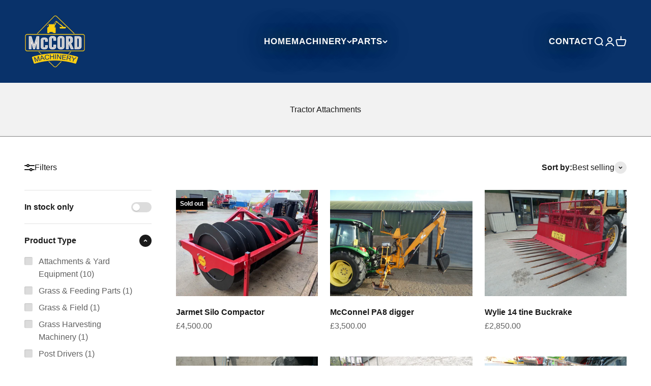

--- FILE ---
content_type: text/html; charset=utf-8
request_url: https://mccordmachinery.com/collections/tractor-attachments
body_size: 38751
content:
<!doctype html>

<html class="no-js not_logged_in_customer" lang="en" dir="ltr">
  <head>
    <meta charset="utf-8">
    <meta name="viewport" content="width=device-width, initial-scale=1.0, height=device-height, minimum-scale=1.0, maximum-scale=1.0">
    <meta name="theme-color" content="#09326a">

    <title>Tractor Attachments</title><link rel="canonical" href="https://mccordmachinery.com/collections/tractor-attachments"><link rel="shortcut icon" href="//mccordmachinery.com/cdn/shop/files/McCord_Machinery_Web_Logo-2.png?v=1701181204&width=96">
      <link rel="apple-touch-icon" href="//mccordmachinery.com/cdn/shop/files/McCord_Machinery_Web_Logo-2.png?v=1701181204&width=180"><link rel="preconnect" href="https://cdn.shopify.com">
    <link rel="preconnect" href="https://fonts.shopifycdn.com" crossorigin>
    <link rel="dns-prefetch" href="https://productreviews.shopifycdn.com"><link rel="preload" href="//mccordmachinery.com/cdn/fonts/chivo/chivo_n7.4d81c6f06c2ff78ed42169d6ec4aefa6d5cb0ff0.woff2" as="font" type="font/woff2" crossorigin><meta property="og:type" content="website">
  <meta property="og:title" content="Tractor Attachments"><meta property="og:image" content="http://mccordmachinery.com/cdn/shop/files/McCord_Machinery_Web_Logo-2.png?v=1701181204&width=2048">
  <meta property="og:image:secure_url" content="https://mccordmachinery.com/cdn/shop/files/McCord_Machinery_Web_Logo-2.png?v=1701181204&width=2048">
  <meta property="og:image:width" content="1200">
  <meta property="og:image:height" content="628"><meta property="og:url" content="https://mccordmachinery.com/collections/tractor-attachments">
<meta property="og:site_name" content="McCord Machinery"><meta name="twitter:card" content="summary"><meta name="twitter:title" content="Tractor Attachments">
  <meta name="twitter:description" content=""><meta name="twitter:image" content="https://mccordmachinery.com/cdn/shop/files/McCord_Machinery_Web_Logo-2.png?crop=center&height=1200&v=1701181204&width=1200">
  <meta name="twitter:image:alt" content="">


  <script type="application/ld+json">
  {
    "@context": "https://schema.org",
    "@type": "BreadcrumbList",
  "itemListElement": [{
      "@type": "ListItem",
      "position": 1,
      "name": "Home",
      "item": "https://mccordmachinery.com"
    },{
          "@type": "ListItem",
          "position": 2,
          "name": "Tractor Attachments",
          "item": "https://mccordmachinery.com/collections/tractor-attachments"
        }]
  }
  </script>

<style>/* Typography (heading) */
  @font-face {
  font-family: Chivo;
  font-weight: 700;
  font-style: normal;
  font-display: fallback;
  src: url("//mccordmachinery.com/cdn/fonts/chivo/chivo_n7.4d81c6f06c2ff78ed42169d6ec4aefa6d5cb0ff0.woff2") format("woff2"),
       url("//mccordmachinery.com/cdn/fonts/chivo/chivo_n7.a0e879417e089c259360eefc0ac3a3c8ea4e2830.woff") format("woff");
}

@font-face {
  font-family: Chivo;
  font-weight: 700;
  font-style: italic;
  font-display: fallback;
  src: url("//mccordmachinery.com/cdn/fonts/chivo/chivo_i7.0e5a75162c3ca7258edd3d59adf64e0fd118a226.woff2") format("woff2"),
       url("//mccordmachinery.com/cdn/fonts/chivo/chivo_i7.f9fd944b04861b64efaebd9de502668b4b566567.woff") format("woff");
}

/* Typography (body) */
  



:root {
    /**
     * ---------------------------------------------------------------------
     * SPACING VARIABLES
     *
     * We are using a spacing inspired from frameworks like Tailwind CSS.
     * ---------------------------------------------------------------------
     */
    --spacing-0-5: 0.125rem; /* 2px */
    --spacing-1: 0.25rem; /* 4px */
    --spacing-1-5: 0.375rem; /* 6px */
    --spacing-2: 0.5rem; /* 8px */
    --spacing-2-5: 0.625rem; /* 10px */
    --spacing-3: 0.75rem; /* 12px */
    --spacing-3-5: 0.875rem; /* 14px */
    --spacing-4: 1rem; /* 16px */
    --spacing-4-5: 1.125rem; /* 18px */
    --spacing-5: 1.25rem; /* 20px */
    --spacing-5-5: 1.375rem; /* 22px */
    --spacing-6: 1.5rem; /* 24px */
    --spacing-6-5: 1.625rem; /* 26px */
    --spacing-7: 1.75rem; /* 28px */
    --spacing-7-5: 1.875rem; /* 30px */
    --spacing-8: 2rem; /* 32px */
    --spacing-8-5: 2.125rem; /* 34px */
    --spacing-9: 2.25rem; /* 36px */
    --spacing-9-5: 2.375rem; /* 38px */
    --spacing-10: 2.5rem; /* 40px */
    --spacing-11: 2.75rem; /* 44px */
    --spacing-12: 3rem; /* 48px */
    --spacing-14: 3.5rem; /* 56px */
    --spacing-16: 4rem; /* 64px */
    --spacing-18: 4.5rem; /* 72px */
    --spacing-20: 5rem; /* 80px */
    --spacing-24: 6rem; /* 96px */
    --spacing-28: 7rem; /* 112px */
    --spacing-32: 8rem; /* 128px */
    --spacing-36: 9rem; /* 144px */
    --spacing-40: 10rem; /* 160px */
    --spacing-44: 11rem; /* 176px */
    --spacing-48: 12rem; /* 192px */
    --spacing-52: 13rem; /* 208px */
    --spacing-56: 14rem; /* 224px */
    --spacing-60: 15rem; /* 240px */
    --spacing-64: 16rem; /* 256px */
    --spacing-72: 18rem; /* 288px */
    --spacing-80: 20rem; /* 320px */
    --spacing-96: 24rem; /* 384px */

    /* Container */
    --container-max-width: 1600px;
    --container-narrow-max-width: 1350px;
    --container-gutter: var(--spacing-5);
    --section-outer-spacing-block: var(--spacing-12);
    --section-inner-max-spacing-block: var(--spacing-10);
    --section-inner-spacing-inline: var(--container-gutter);
    --section-stack-spacing-block: var(--spacing-8);

    /* Grid gutter */
    --grid-gutter: var(--spacing-5);

    /* Product list settings */
    --product-list-row-gap: var(--spacing-8);
    --product-list-column-gap: var(--grid-gutter);

    /* Form settings */
    --input-gap: var(--spacing-2);
    --input-height: 2.625rem;
    --input-padding-inline: var(--spacing-4);

    /* Other sizes */
    --sticky-area-height: calc(var(--sticky-announcement-bar-enabled, 0) * var(--announcement-bar-height, 0px) + var(--sticky-header-enabled, 0) * var(--header-height, 0px));

    /* RTL support */
    --transform-logical-flip: 1;
    --transform-origin-start: left;
    --transform-origin-end: right;

    /**
     * ---------------------------------------------------------------------
     * TYPOGRAPHY
     * ---------------------------------------------------------------------
     */

    /* Font properties */
    --heading-font-family: Chivo, sans-serif;
    --heading-font-weight: 700;
    --heading-font-style: normal;
    --heading-text-transform: normal;
    --heading-letter-spacing: -0.01em;
    --text-font-family: "system_ui", -apple-system, 'Segoe UI', Roboto, 'Helvetica Neue', 'Noto Sans', 'Liberation Sans', Arial, sans-serif, 'Apple Color Emoji', 'Segoe UI Emoji', 'Segoe UI Symbol', 'Noto Color Emoji';
    --text-font-weight: 400;
    --text-font-style: normal;
    --text-letter-spacing: 0.0em;

    /* Font sizes */
    --text-h0: 3rem;
    --text-h1: 2.5rem;
    --text-h2: 2rem;
    --text-h3: 1.5rem;
    --text-h4: 1.375rem;
    --text-h5: 1.125rem;
    --text-h6: 1rem;
    --text-xs: 0.6875rem;
    --text-sm: 0.75rem;
    --text-base: 0.875rem;
    --text-lg: 1.125rem;

    /**
     * ---------------------------------------------------------------------
     * COLORS
     * ---------------------------------------------------------------------
     */

    /* Color settings */--accent: 9 50 106;
    --text-primary: 26 26 26;
    --background-primary: 255 255 255;
    --dialog-background: 255 207 19;
    --border-color: var(--text-color, var(--text-primary)) / 0.12;

    /* Button colors */
    --button-background-primary: 9 50 106;
    --button-text-primary: 255 255 255;
    --button-background-secondary: 255 207 19;
    --button-text-secondary: 255 255 255;

    /* Status colors */
    --success-background: 224 244 232;
    --success-text: 0 163 65;
    --warning-background: 255 246 233;
    --warning-text: 255 183 74;
    --error-background: 254 231 231;
    --error-text: 248 58 58;

    /* Product colors */
    --on-sale-text: 248 58 58;
    --on-sale-badge-background: 248 58 58;
    --on-sale-badge-text: 255 255 255;
    --sold-out-badge-background: 0 0 0;
    --sold-out-badge-text: 255 255 255;
    --primary-badge-background: 128 60 238;
    --primary-badge-text: 255 255 255;
    --star-color: 255 183 74;
    --product-card-background: 255 255 255;
    --product-card-text: 26 26 26;

    /* Header colors */
    --header-background: 9 50 106;
    --header-text: 255 255 255;

    /* Footer colors */
    --footer-background: 51 51 51;
    --footer-text: 255 255 255;

    /* Rounded variables (used for border radius) */
    --rounded-xs: 0.0rem;
    --rounded-sm: 0.0rem;
    --rounded: 0.0rem;
    --rounded-lg: 0.0rem;
    --rounded-full: 9999px;

    --rounded-button: 0.0rem;
    --rounded-input: 0.0rem;

    /* Box shadow */
    --shadow-sm: 0 2px 8px rgb(var(--text-primary) / 0.0);
    --shadow: 0 5px 15px rgb(var(--text-primary) / 0.0);
    --shadow-md: 0 5px 30px rgb(var(--text-primary) / 0.0);
    --shadow-block: 0px 0px 50px rgb(var(--text-primary) / 0.0);

    /**
     * ---------------------------------------------------------------------
     * OTHER
     * ---------------------------------------------------------------------
     */

    --cursor-close-svg-url: url(//mccordmachinery.com/cdn/shop/t/3/assets/cursor-close.svg?v=147174565022153725511702998609);
    --cursor-zoom-in-svg-url: url(//mccordmachinery.com/cdn/shop/t/3/assets/cursor-zoom-in.svg?v=154953035094101115921702998609);
    --cursor-zoom-out-svg-url: url(//mccordmachinery.com/cdn/shop/t/3/assets/cursor-zoom-out.svg?v=16155520337305705181702998609);
    --checkmark-svg-url: url(//mccordmachinery.com/cdn/shop/t/3/assets/checkmark.svg?v=161951343221344462491702998909);
  }

  [dir="rtl"]:root {
    /* RTL support */
    --transform-logical-flip: -1;
    --transform-origin-start: right;
    --transform-origin-end: left;
  }

  @media screen and (min-width: 700px) {
    :root {
      /* Typography (font size) */
      --text-h0: 4rem;
      --text-h1: 3rem;
      --text-h2: 2.5rem;
      --text-h3: 2rem;
      --text-h4: 1.625rem;
      --text-h5: 1.25rem;
      --text-h6: 1.125rem;

      --text-xs: 0.75rem;
      --text-sm: 0.875rem;
      --text-base: 1.0rem;
      --text-lg: 1.25rem;

      /* Spacing */
      --container-gutter: 2rem;
      --section-outer-spacing-block: var(--spacing-16);
      --section-inner-max-spacing-block: var(--spacing-12);
      --section-inner-spacing-inline: var(--spacing-14);
      --section-stack-spacing-block: var(--spacing-12);

      /* Grid gutter */
      --grid-gutter: var(--spacing-6);

      /* Product list settings */
      --product-list-row-gap: var(--spacing-12);

      /* Form settings */
      --input-gap: 1rem;
      --input-height: 3.125rem;
      --input-padding-inline: var(--spacing-5);
    }
  }

  @media screen and (min-width: 1000px) {
    :root {
      /* Spacing settings */
      --container-gutter: var(--spacing-12);
      --section-outer-spacing-block: var(--spacing-18);
      --section-inner-max-spacing-block: var(--spacing-16);
      --section-inner-spacing-inline: var(--spacing-18);
      --section-stack-spacing-block: var(--spacing-12);
    }
  }

  @media screen and (min-width: 1150px) {
    :root {
      /* Spacing settings */
      --container-gutter: var(--spacing-12);
      --section-outer-spacing-block: var(--spacing-20);
      --section-inner-max-spacing-block: var(--spacing-16);
      --section-inner-spacing-inline: var(--spacing-18);
      --section-stack-spacing-block: var(--spacing-12);
    }
  }

  @media screen and (min-width: 1400px) {
    :root {
      /* Typography (font size) */
      --text-h0: 5rem;
      --text-h1: 3.75rem;
      --text-h2: 3rem;
      --text-h3: 2.25rem;
      --text-h4: 2rem;
      --text-h5: 1.5rem;
      --text-h6: 1.25rem;

      --section-outer-spacing-block: var(--spacing-24);
      --section-inner-max-spacing-block: var(--spacing-18);
      --section-inner-spacing-inline: var(--spacing-20);
    }
  }

  @media screen and (min-width: 1600px) {
    :root {
      --section-outer-spacing-block: var(--spacing-24);
      --section-inner-max-spacing-block: var(--spacing-20);
      --section-inner-spacing-inline: var(--spacing-24);
    }
  }

  /**
   * ---------------------------------------------------------------------
   * LIQUID DEPENDANT CSS
   *
   * Our main CSS is Liquid free, but some very specific features depend on
   * theme settings, so we have them here
   * ---------------------------------------------------------------------
   */@media screen and (pointer: fine) {
        .button:not([disabled]):hover, .btn:not([disabled]):hover, .shopify-payment-button__button--unbranded:not([disabled]):hover {
          --button-background-opacity: 0.85;
        }

        .button--subdued:not([disabled]):hover {
          --button-background: var(--text-color) / .05 !important;
        }
      }</style><script>
  document.documentElement.classList.replace('no-js', 'js');

  // This allows to expose several variables to the global scope, to be used in scripts
  window.themeVariables = {
    settings: {
      showPageTransition: false,
      headingApparition: "split_fade",
      pageType: "collection",
      moneyFormat: "£{{amount}}",
      moneyWithCurrencyFormat: "£{{amount}} GBP",
      currencyCodeEnabled: false,
      cartType: "page",
      showDiscount: true,
      discountMode: "saving"
    },

    strings: {
      accessibilityClose: "Close",
      accessibilityNext: "Next",
      accessibilityPrevious: "Previous",
      addToCartButton: "Add to cart",
      soldOutButton: "Sold out",
      preOrderButton: "Pre-order",
      unavailableButton: "Unavailable",
      closeGallery: "Close gallery",
      zoomGallery: "Zoom",
      errorGallery: "Image cannot be loaded",
      soldOutBadge: "Sold out",
      discountBadge: "Save @@",
      sku: "SKU:",
      searchNoResults: "No results could be found.",
      addOrderNote: "Add order note",
      editOrderNote: "Edit order note",
      shippingEstimatorNoResults: "Sorry, we do not ship to your address.",
      shippingEstimatorOneResult: "There is one shipping rate for your address:",
      shippingEstimatorMultipleResults: "There are several shipping rates for your address:",
      shippingEstimatorError: "One or more error occurred while retrieving shipping rates:"
    },

    breakpoints: {
      'sm': 'screen and (min-width: 700px)',
      'md': 'screen and (min-width: 1000px)',
      'lg': 'screen and (min-width: 1150px)',
      'xl': 'screen and (min-width: 1400px)',

      'sm-max': 'screen and (max-width: 699px)',
      'md-max': 'screen and (max-width: 999px)',
      'lg-max': 'screen and (max-width: 1149px)',
      'xl-max': 'screen and (max-width: 1399px)'
    }
  };// For detecting native share
  document.documentElement.classList.add(`native-share--${navigator.share ? 'enabled' : 'disabled'}`);</script><script type="module" src="//mccordmachinery.com/cdn/shop/t/3/assets/vendor.min.js?v=19330323356122838161702998589"></script>
    <script type="module" src="//mccordmachinery.com/cdn/shop/t/3/assets/theme.js?v=183850569557204337611707151082"></script>
    <script type="module" src="//mccordmachinery.com/cdn/shop/t/3/assets/sections.js?v=175614425304056937481707151099"></script>

    <script>window.performance && window.performance.mark && window.performance.mark('shopify.content_for_header.start');</script><meta id="shopify-digital-wallet" name="shopify-digital-wallet" content="/56945803341/digital_wallets/dialog">
<meta name="shopify-checkout-api-token" content="18109359a8acfaf9de4bdeef1dc5b232">
<link rel="alternate" type="application/atom+xml" title="Feed" href="/collections/tractor-attachments.atom" />
<link rel="alternate" type="application/json+oembed" href="https://mccordmachinery.com/collections/tractor-attachments.oembed">
<script async="async" src="/checkouts/internal/preloads.js?locale=en-GB"></script>
<link rel="preconnect" href="https://shop.app" crossorigin="anonymous">
<script async="async" src="https://shop.app/checkouts/internal/preloads.js?locale=en-GB&shop_id=56945803341" crossorigin="anonymous"></script>
<script id="apple-pay-shop-capabilities" type="application/json">{"shopId":56945803341,"countryCode":"GB","currencyCode":"GBP","merchantCapabilities":["supports3DS"],"merchantId":"gid:\/\/shopify\/Shop\/56945803341","merchantName":"McCord Machinery","requiredBillingContactFields":["postalAddress","email","phone"],"requiredShippingContactFields":["postalAddress","email","phone"],"shippingType":"shipping","supportedNetworks":["visa","maestro","masterCard","amex","discover","elo"],"total":{"type":"pending","label":"McCord Machinery","amount":"1.00"},"shopifyPaymentsEnabled":true,"supportsSubscriptions":true}</script>
<script id="shopify-features" type="application/json">{"accessToken":"18109359a8acfaf9de4bdeef1dc5b232","betas":["rich-media-storefront-analytics"],"domain":"mccordmachinery.com","predictiveSearch":true,"shopId":56945803341,"locale":"en"}</script>
<script>var Shopify = Shopify || {};
Shopify.shop = "mccord-machinery.myshopify.com";
Shopify.locale = "en";
Shopify.currency = {"active":"GBP","rate":"1.0"};
Shopify.country = "GB";
Shopify.theme = {"name":"Redback McCord Machinery Theme 1.1","id":124853092429,"schema_name":"Impact","schema_version":"4.3.0","theme_store_id":null,"role":"main"};
Shopify.theme.handle = "null";
Shopify.theme.style = {"id":null,"handle":null};
Shopify.cdnHost = "mccordmachinery.com/cdn";
Shopify.routes = Shopify.routes || {};
Shopify.routes.root = "/";</script>
<script type="module">!function(o){(o.Shopify=o.Shopify||{}).modules=!0}(window);</script>
<script>!function(o){function n(){var o=[];function n(){o.push(Array.prototype.slice.apply(arguments))}return n.q=o,n}var t=o.Shopify=o.Shopify||{};t.loadFeatures=n(),t.autoloadFeatures=n()}(window);</script>
<script>
  window.ShopifyPay = window.ShopifyPay || {};
  window.ShopifyPay.apiHost = "shop.app\/pay";
  window.ShopifyPay.redirectState = null;
</script>
<script id="shop-js-analytics" type="application/json">{"pageType":"collection"}</script>
<script defer="defer" async type="module" src="//mccordmachinery.com/cdn/shopifycloud/shop-js/modules/v2/client.init-shop-cart-sync_BT-GjEfc.en.esm.js"></script>
<script defer="defer" async type="module" src="//mccordmachinery.com/cdn/shopifycloud/shop-js/modules/v2/chunk.common_D58fp_Oc.esm.js"></script>
<script defer="defer" async type="module" src="//mccordmachinery.com/cdn/shopifycloud/shop-js/modules/v2/chunk.modal_xMitdFEc.esm.js"></script>
<script type="module">
  await import("//mccordmachinery.com/cdn/shopifycloud/shop-js/modules/v2/client.init-shop-cart-sync_BT-GjEfc.en.esm.js");
await import("//mccordmachinery.com/cdn/shopifycloud/shop-js/modules/v2/chunk.common_D58fp_Oc.esm.js");
await import("//mccordmachinery.com/cdn/shopifycloud/shop-js/modules/v2/chunk.modal_xMitdFEc.esm.js");

  window.Shopify.SignInWithShop?.initShopCartSync?.({"fedCMEnabled":true,"windoidEnabled":true});

</script>
<script>
  window.Shopify = window.Shopify || {};
  if (!window.Shopify.featureAssets) window.Shopify.featureAssets = {};
  window.Shopify.featureAssets['shop-js'] = {"shop-cart-sync":["modules/v2/client.shop-cart-sync_DZOKe7Ll.en.esm.js","modules/v2/chunk.common_D58fp_Oc.esm.js","modules/v2/chunk.modal_xMitdFEc.esm.js"],"init-fed-cm":["modules/v2/client.init-fed-cm_B6oLuCjv.en.esm.js","modules/v2/chunk.common_D58fp_Oc.esm.js","modules/v2/chunk.modal_xMitdFEc.esm.js"],"shop-cash-offers":["modules/v2/client.shop-cash-offers_D2sdYoxE.en.esm.js","modules/v2/chunk.common_D58fp_Oc.esm.js","modules/v2/chunk.modal_xMitdFEc.esm.js"],"shop-login-button":["modules/v2/client.shop-login-button_QeVjl5Y3.en.esm.js","modules/v2/chunk.common_D58fp_Oc.esm.js","modules/v2/chunk.modal_xMitdFEc.esm.js"],"pay-button":["modules/v2/client.pay-button_DXTOsIq6.en.esm.js","modules/v2/chunk.common_D58fp_Oc.esm.js","modules/v2/chunk.modal_xMitdFEc.esm.js"],"shop-button":["modules/v2/client.shop-button_DQZHx9pm.en.esm.js","modules/v2/chunk.common_D58fp_Oc.esm.js","modules/v2/chunk.modal_xMitdFEc.esm.js"],"avatar":["modules/v2/client.avatar_BTnouDA3.en.esm.js"],"init-windoid":["modules/v2/client.init-windoid_CR1B-cfM.en.esm.js","modules/v2/chunk.common_D58fp_Oc.esm.js","modules/v2/chunk.modal_xMitdFEc.esm.js"],"init-shop-for-new-customer-accounts":["modules/v2/client.init-shop-for-new-customer-accounts_C_vY_xzh.en.esm.js","modules/v2/client.shop-login-button_QeVjl5Y3.en.esm.js","modules/v2/chunk.common_D58fp_Oc.esm.js","modules/v2/chunk.modal_xMitdFEc.esm.js"],"init-shop-email-lookup-coordinator":["modules/v2/client.init-shop-email-lookup-coordinator_BI7n9ZSv.en.esm.js","modules/v2/chunk.common_D58fp_Oc.esm.js","modules/v2/chunk.modal_xMitdFEc.esm.js"],"init-shop-cart-sync":["modules/v2/client.init-shop-cart-sync_BT-GjEfc.en.esm.js","modules/v2/chunk.common_D58fp_Oc.esm.js","modules/v2/chunk.modal_xMitdFEc.esm.js"],"shop-toast-manager":["modules/v2/client.shop-toast-manager_DiYdP3xc.en.esm.js","modules/v2/chunk.common_D58fp_Oc.esm.js","modules/v2/chunk.modal_xMitdFEc.esm.js"],"init-customer-accounts":["modules/v2/client.init-customer-accounts_D9ZNqS-Q.en.esm.js","modules/v2/client.shop-login-button_QeVjl5Y3.en.esm.js","modules/v2/chunk.common_D58fp_Oc.esm.js","modules/v2/chunk.modal_xMitdFEc.esm.js"],"init-customer-accounts-sign-up":["modules/v2/client.init-customer-accounts-sign-up_iGw4briv.en.esm.js","modules/v2/client.shop-login-button_QeVjl5Y3.en.esm.js","modules/v2/chunk.common_D58fp_Oc.esm.js","modules/v2/chunk.modal_xMitdFEc.esm.js"],"shop-follow-button":["modules/v2/client.shop-follow-button_CqMgW2wH.en.esm.js","modules/v2/chunk.common_D58fp_Oc.esm.js","modules/v2/chunk.modal_xMitdFEc.esm.js"],"checkout-modal":["modules/v2/client.checkout-modal_xHeaAweL.en.esm.js","modules/v2/chunk.common_D58fp_Oc.esm.js","modules/v2/chunk.modal_xMitdFEc.esm.js"],"shop-login":["modules/v2/client.shop-login_D91U-Q7h.en.esm.js","modules/v2/chunk.common_D58fp_Oc.esm.js","modules/v2/chunk.modal_xMitdFEc.esm.js"],"lead-capture":["modules/v2/client.lead-capture_BJmE1dJe.en.esm.js","modules/v2/chunk.common_D58fp_Oc.esm.js","modules/v2/chunk.modal_xMitdFEc.esm.js"],"payment-terms":["modules/v2/client.payment-terms_Ci9AEqFq.en.esm.js","modules/v2/chunk.common_D58fp_Oc.esm.js","modules/v2/chunk.modal_xMitdFEc.esm.js"]};
</script>
<script id="__st">var __st={"a":56945803341,"offset":0,"reqid":"df9e4863-04a1-4c7e-910b-5af315503757-1769213171","pageurl":"mccordmachinery.com\/collections\/tractor-attachments","u":"cb1311601285","p":"collection","rtyp":"collection","rid":274077024333};</script>
<script>window.ShopifyPaypalV4VisibilityTracking = true;</script>
<script id="captcha-bootstrap">!function(){'use strict';const t='contact',e='account',n='new_comment',o=[[t,t],['blogs',n],['comments',n],[t,'customer']],c=[[e,'customer_login'],[e,'guest_login'],[e,'recover_customer_password'],[e,'create_customer']],r=t=>t.map((([t,e])=>`form[action*='/${t}']:not([data-nocaptcha='true']) input[name='form_type'][value='${e}']`)).join(','),a=t=>()=>t?[...document.querySelectorAll(t)].map((t=>t.form)):[];function s(){const t=[...o],e=r(t);return a(e)}const i='password',u='form_key',d=['recaptcha-v3-token','g-recaptcha-response','h-captcha-response',i],f=()=>{try{return window.sessionStorage}catch{return}},m='__shopify_v',_=t=>t.elements[u];function p(t,e,n=!1){try{const o=window.sessionStorage,c=JSON.parse(o.getItem(e)),{data:r}=function(t){const{data:e,action:n}=t;return t[m]||n?{data:e,action:n}:{data:t,action:n}}(c);for(const[e,n]of Object.entries(r))t.elements[e]&&(t.elements[e].value=n);n&&o.removeItem(e)}catch(o){console.error('form repopulation failed',{error:o})}}const l='form_type',E='cptcha';function T(t){t.dataset[E]=!0}const w=window,h=w.document,L='Shopify',v='ce_forms',y='captcha';let A=!1;((t,e)=>{const n=(g='f06e6c50-85a8-45c8-87d0-21a2b65856fe',I='https://cdn.shopify.com/shopifycloud/storefront-forms-hcaptcha/ce_storefront_forms_captcha_hcaptcha.v1.5.2.iife.js',D={infoText:'Protected by hCaptcha',privacyText:'Privacy',termsText:'Terms'},(t,e,n)=>{const o=w[L][v],c=o.bindForm;if(c)return c(t,g,e,D).then(n);var r;o.q.push([[t,g,e,D],n]),r=I,A||(h.body.append(Object.assign(h.createElement('script'),{id:'captcha-provider',async:!0,src:r})),A=!0)});var g,I,D;w[L]=w[L]||{},w[L][v]=w[L][v]||{},w[L][v].q=[],w[L][y]=w[L][y]||{},w[L][y].protect=function(t,e){n(t,void 0,e),T(t)},Object.freeze(w[L][y]),function(t,e,n,w,h,L){const[v,y,A,g]=function(t,e,n){const i=e?o:[],u=t?c:[],d=[...i,...u],f=r(d),m=r(i),_=r(d.filter((([t,e])=>n.includes(e))));return[a(f),a(m),a(_),s()]}(w,h,L),I=t=>{const e=t.target;return e instanceof HTMLFormElement?e:e&&e.form},D=t=>v().includes(t);t.addEventListener('submit',(t=>{const e=I(t);if(!e)return;const n=D(e)&&!e.dataset.hcaptchaBound&&!e.dataset.recaptchaBound,o=_(e),c=g().includes(e)&&(!o||!o.value);(n||c)&&t.preventDefault(),c&&!n&&(function(t){try{if(!f())return;!function(t){const e=f();if(!e)return;const n=_(t);if(!n)return;const o=n.value;o&&e.removeItem(o)}(t);const e=Array.from(Array(32),(()=>Math.random().toString(36)[2])).join('');!function(t,e){_(t)||t.append(Object.assign(document.createElement('input'),{type:'hidden',name:u})),t.elements[u].value=e}(t,e),function(t,e){const n=f();if(!n)return;const o=[...t.querySelectorAll(`input[type='${i}']`)].map((({name:t})=>t)),c=[...d,...o],r={};for(const[a,s]of new FormData(t).entries())c.includes(a)||(r[a]=s);n.setItem(e,JSON.stringify({[m]:1,action:t.action,data:r}))}(t,e)}catch(e){console.error('failed to persist form',e)}}(e),e.submit())}));const S=(t,e)=>{t&&!t.dataset[E]&&(n(t,e.some((e=>e===t))),T(t))};for(const o of['focusin','change'])t.addEventListener(o,(t=>{const e=I(t);D(e)&&S(e,y())}));const B=e.get('form_key'),M=e.get(l),P=B&&M;t.addEventListener('DOMContentLoaded',(()=>{const t=y();if(P)for(const e of t)e.elements[l].value===M&&p(e,B);[...new Set([...A(),...v().filter((t=>'true'===t.dataset.shopifyCaptcha))])].forEach((e=>S(e,t)))}))}(h,new URLSearchParams(w.location.search),n,t,e,['guest_login'])})(!0,!0)}();</script>
<script integrity="sha256-4kQ18oKyAcykRKYeNunJcIwy7WH5gtpwJnB7kiuLZ1E=" data-source-attribution="shopify.loadfeatures" defer="defer" src="//mccordmachinery.com/cdn/shopifycloud/storefront/assets/storefront/load_feature-a0a9edcb.js" crossorigin="anonymous"></script>
<script crossorigin="anonymous" defer="defer" src="//mccordmachinery.com/cdn/shopifycloud/storefront/assets/shopify_pay/storefront-65b4c6d7.js?v=20250812"></script>
<script data-source-attribution="shopify.dynamic_checkout.dynamic.init">var Shopify=Shopify||{};Shopify.PaymentButton=Shopify.PaymentButton||{isStorefrontPortableWallets:!0,init:function(){window.Shopify.PaymentButton.init=function(){};var t=document.createElement("script");t.src="https://mccordmachinery.com/cdn/shopifycloud/portable-wallets/latest/portable-wallets.en.js",t.type="module",document.head.appendChild(t)}};
</script>
<script data-source-attribution="shopify.dynamic_checkout.buyer_consent">
  function portableWalletsHideBuyerConsent(e){var t=document.getElementById("shopify-buyer-consent"),n=document.getElementById("shopify-subscription-policy-button");t&&n&&(t.classList.add("hidden"),t.setAttribute("aria-hidden","true"),n.removeEventListener("click",e))}function portableWalletsShowBuyerConsent(e){var t=document.getElementById("shopify-buyer-consent"),n=document.getElementById("shopify-subscription-policy-button");t&&n&&(t.classList.remove("hidden"),t.removeAttribute("aria-hidden"),n.addEventListener("click",e))}window.Shopify?.PaymentButton&&(window.Shopify.PaymentButton.hideBuyerConsent=portableWalletsHideBuyerConsent,window.Shopify.PaymentButton.showBuyerConsent=portableWalletsShowBuyerConsent);
</script>
<script data-source-attribution="shopify.dynamic_checkout.cart.bootstrap">document.addEventListener("DOMContentLoaded",(function(){function t(){return document.querySelector("shopify-accelerated-checkout-cart, shopify-accelerated-checkout")}if(t())Shopify.PaymentButton.init();else{new MutationObserver((function(e,n){t()&&(Shopify.PaymentButton.init(),n.disconnect())})).observe(document.body,{childList:!0,subtree:!0})}}));
</script>
<link id="shopify-accelerated-checkout-styles" rel="stylesheet" media="screen" href="https://mccordmachinery.com/cdn/shopifycloud/portable-wallets/latest/accelerated-checkout-backwards-compat.css" crossorigin="anonymous">
<style id="shopify-accelerated-checkout-cart">
        #shopify-buyer-consent {
  margin-top: 1em;
  display: inline-block;
  width: 100%;
}

#shopify-buyer-consent.hidden {
  display: none;
}

#shopify-subscription-policy-button {
  background: none;
  border: none;
  padding: 0;
  text-decoration: underline;
  font-size: inherit;
  cursor: pointer;
}

#shopify-subscription-policy-button::before {
  box-shadow: none;
}

      </style>

<script>window.performance && window.performance.mark && window.performance.mark('shopify.content_for_header.end');</script>
<link href="//mccordmachinery.com/cdn/shop/t/3/assets/theme.css?v=70567011676647183521702998589" rel="stylesheet" type="text/css" media="all" /><!-- BEGIN app block: shopify://apps/hulk-form-builder/blocks/app-embed/b6b8dd14-356b-4725-a4ed-77232212b3c3 --><!-- BEGIN app snippet: hulkapps-formbuilder-theme-ext --><script type="text/javascript">
  
  if (typeof window.formbuilder_customer != "object") {
        window.formbuilder_customer = {}
  }

  window.hulkFormBuilder = {
    form_data: {},
    shop_data: {"shop_dxKNaFKZ1tdajpfJk50IwA":{"shop_uuid":"dxKNaFKZ1tdajpfJk50IwA","shop_timezone":"Europe\/London","shop_id":100677,"shop_is_after_submit_enabled":true,"shop_shopify_plan":"basic","shop_shopify_domain":"mccord-machinery.myshopify.com","shop_remove_watermark":false,"shop_created_at":"2024-02-12T14:01:09.104Z","is_skip_metafield":false,"shop_deleted":false,"shop_disabled":false}},
    settings_data: {"shop_settings":{"shop_customise_msgs":[],"default_customise_msgs":{"is_required":"is required","thank_you":"Thank you! The form was submitted successfully.","processing":"Processing...","valid_data":"Please provide valid data","valid_email":"Provide valid email format","valid_tags":"HTML Tags are not allowed","valid_phone":"Provide valid phone number","valid_captcha":"Please provide valid captcha response","valid_url":"Provide valid URL","only_number_alloud":"Provide valid number in","number_less":"must be less than","number_more":"must be more than","image_must_less":"Image must be less than 20MB","image_number":"Images allowed","image_extension":"Invalid extension! Please provide image file","error_image_upload":"Error in image upload. Please try again.","error_file_upload":"Error in file upload. Please try again.","your_response":"Your response","error_form_submit":"Error occur.Please try again after sometime.","email_submitted":"Form with this email is already submitted","invalid_email_by_zerobounce":"The email address you entered appears to be invalid. Please check it and try again.","download_file":"Download file","card_details_invalid":"Your card details are invalid","card_details":"Card details","please_enter_card_details":"Please enter card details","card_number":"Card number","exp_mm":"Exp MM","exp_yy":"Exp YY","crd_cvc":"CVV","payment_value":"Payment amount","please_enter_payment_amount":"Please enter payment amount","address1":"Address line 1","address2":"Address line 2","city":"City","province":"Province","zipcode":"Zip code","country":"Country","blocked_domain":"This form does not accept addresses from","file_must_less":"File must be less than 20MB","file_extension":"Invalid extension! Please provide file","only_file_number_alloud":"files allowed","previous":"Previous","next":"Next","must_have_a_input":"Please enter at least one field.","please_enter_required_data":"Please enter required data","atleast_one_special_char":"Include at least one special character","atleast_one_lowercase_char":"Include at least one lowercase character","atleast_one_uppercase_char":"Include at least one uppercase character","atleast_one_number":"Include at least one number","must_have_8_chars":"Must have 8 characters long","be_between_8_and_12_chars":"Be between 8 and 12 characters long","please_select":"Please Select","phone_submitted":"Form with this phone number is already submitted","user_res_parse_error":"Error while submitting the form","valid_same_values":"values must be same","product_choice_clear_selection":"Clear Selection","picture_choice_clear_selection":"Clear Selection","remove_all_for_file_image_upload":"Remove All","invalid_file_type_for_image_upload":"You can't upload files of this type.","invalid_file_type_for_signature_upload":"You can't upload files of this type.","max_files_exceeded_for_file_upload":"You can not upload any more files.","max_files_exceeded_for_image_upload":"You can not upload any more files.","file_already_exist":"File already uploaded","max_limit_exceed":"You have added the maximum number of text fields.","cancel_upload_for_file_upload":"Cancel upload","cancel_upload_for_image_upload":"Cancel upload","cancel_upload_for_signature_upload":"Cancel upload"},"shop_blocked_domains":[]}},
    features_data: {"shop_plan_features":{"shop_plan_features":["unlimited-forms","full-design-customization","export-form-submissions","multiple-recipients-for-form-submissions","multiple-admin-notifications","enable-captcha","unlimited-file-uploads","save-submitted-form-data","set-auto-response-message","conditional-logic","form-banner","save-as-draft-facility","include-user-response-in-admin-email","disable-form-submission","file-upload"]}},
    shop: null,
    shop_id: null,
    plan_features: null,
    validateDoubleQuotes: false,
    assets: {
      extraFunctions: "https://cdn.shopify.com/extensions/019bb5ee-ec40-7527-955d-c1b8751eb060/form-builder-by-hulkapps-50/assets/extra-functions.js",
      extraStyles: "https://cdn.shopify.com/extensions/019bb5ee-ec40-7527-955d-c1b8751eb060/form-builder-by-hulkapps-50/assets/extra-styles.css",
      bootstrapStyles: "https://cdn.shopify.com/extensions/019bb5ee-ec40-7527-955d-c1b8751eb060/form-builder-by-hulkapps-50/assets/theme-app-extension-bootstrap.css"
    },
    translations: {
      htmlTagNotAllowed: "HTML Tags are not allowed",
      sqlQueryNotAllowed: "SQL Queries are not allowed",
      doubleQuoteNotAllowed: "Double quotes are not allowed",
      vorwerkHttpWwwNotAllowed: "The words \u0026#39;http\u0026#39; and \u0026#39;www\u0026#39; are not allowed. Please remove them and try again.",
      maxTextFieldsReached: "You have added the maximum number of text fields.",
      avoidNegativeWords: "Avoid negative words: Don\u0026#39;t use negative words in your contact message.",
      customDesignOnly: "This form is for custom designs requests. For general inquiries please contact our team at info@stagheaddesigns.com",
      zerobounceApiErrorMsg: "We couldn\u0026#39;t verify your email due to a technical issue. Please try again later.",
    }

  }

  

  window.FbThemeAppExtSettingsHash = {}
  
</script><!-- END app snippet --><!-- END app block --><script src="https://cdn.shopify.com/extensions/019bb5ee-ec40-7527-955d-c1b8751eb060/form-builder-by-hulkapps-50/assets/form-builder-script.js" type="text/javascript" defer="defer"></script>
<link href="https://monorail-edge.shopifysvc.com" rel="dns-prefetch">
<script>(function(){if ("sendBeacon" in navigator && "performance" in window) {try {var session_token_from_headers = performance.getEntriesByType('navigation')[0].serverTiming.find(x => x.name == '_s').description;} catch {var session_token_from_headers = undefined;}var session_cookie_matches = document.cookie.match(/_shopify_s=([^;]*)/);var session_token_from_cookie = session_cookie_matches && session_cookie_matches.length === 2 ? session_cookie_matches[1] : "";var session_token = session_token_from_headers || session_token_from_cookie || "";function handle_abandonment_event(e) {var entries = performance.getEntries().filter(function(entry) {return /monorail-edge.shopifysvc.com/.test(entry.name);});if (!window.abandonment_tracked && entries.length === 0) {window.abandonment_tracked = true;var currentMs = Date.now();var navigation_start = performance.timing.navigationStart;var payload = {shop_id: 56945803341,url: window.location.href,navigation_start,duration: currentMs - navigation_start,session_token,page_type: "collection"};window.navigator.sendBeacon("https://monorail-edge.shopifysvc.com/v1/produce", JSON.stringify({schema_id: "online_store_buyer_site_abandonment/1.1",payload: payload,metadata: {event_created_at_ms: currentMs,event_sent_at_ms: currentMs}}));}}window.addEventListener('pagehide', handle_abandonment_event);}}());</script>
<script id="web-pixels-manager-setup">(function e(e,d,r,n,o){if(void 0===o&&(o={}),!Boolean(null===(a=null===(i=window.Shopify)||void 0===i?void 0:i.analytics)||void 0===a?void 0:a.replayQueue)){var i,a;window.Shopify=window.Shopify||{};var t=window.Shopify;t.analytics=t.analytics||{};var s=t.analytics;s.replayQueue=[],s.publish=function(e,d,r){return s.replayQueue.push([e,d,r]),!0};try{self.performance.mark("wpm:start")}catch(e){}var l=function(){var e={modern:/Edge?\/(1{2}[4-9]|1[2-9]\d|[2-9]\d{2}|\d{4,})\.\d+(\.\d+|)|Firefox\/(1{2}[4-9]|1[2-9]\d|[2-9]\d{2}|\d{4,})\.\d+(\.\d+|)|Chrom(ium|e)\/(9{2}|\d{3,})\.\d+(\.\d+|)|(Maci|X1{2}).+ Version\/(15\.\d+|(1[6-9]|[2-9]\d|\d{3,})\.\d+)([,.]\d+|)( \(\w+\)|)( Mobile\/\w+|) Safari\/|Chrome.+OPR\/(9{2}|\d{3,})\.\d+\.\d+|(CPU[ +]OS|iPhone[ +]OS|CPU[ +]iPhone|CPU IPhone OS|CPU iPad OS)[ +]+(15[._]\d+|(1[6-9]|[2-9]\d|\d{3,})[._]\d+)([._]\d+|)|Android:?[ /-](13[3-9]|1[4-9]\d|[2-9]\d{2}|\d{4,})(\.\d+|)(\.\d+|)|Android.+Firefox\/(13[5-9]|1[4-9]\d|[2-9]\d{2}|\d{4,})\.\d+(\.\d+|)|Android.+Chrom(ium|e)\/(13[3-9]|1[4-9]\d|[2-9]\d{2}|\d{4,})\.\d+(\.\d+|)|SamsungBrowser\/([2-9]\d|\d{3,})\.\d+/,legacy:/Edge?\/(1[6-9]|[2-9]\d|\d{3,})\.\d+(\.\d+|)|Firefox\/(5[4-9]|[6-9]\d|\d{3,})\.\d+(\.\d+|)|Chrom(ium|e)\/(5[1-9]|[6-9]\d|\d{3,})\.\d+(\.\d+|)([\d.]+$|.*Safari\/(?![\d.]+ Edge\/[\d.]+$))|(Maci|X1{2}).+ Version\/(10\.\d+|(1[1-9]|[2-9]\d|\d{3,})\.\d+)([,.]\d+|)( \(\w+\)|)( Mobile\/\w+|) Safari\/|Chrome.+OPR\/(3[89]|[4-9]\d|\d{3,})\.\d+\.\d+|(CPU[ +]OS|iPhone[ +]OS|CPU[ +]iPhone|CPU IPhone OS|CPU iPad OS)[ +]+(10[._]\d+|(1[1-9]|[2-9]\d|\d{3,})[._]\d+)([._]\d+|)|Android:?[ /-](13[3-9]|1[4-9]\d|[2-9]\d{2}|\d{4,})(\.\d+|)(\.\d+|)|Mobile Safari.+OPR\/([89]\d|\d{3,})\.\d+\.\d+|Android.+Firefox\/(13[5-9]|1[4-9]\d|[2-9]\d{2}|\d{4,})\.\d+(\.\d+|)|Android.+Chrom(ium|e)\/(13[3-9]|1[4-9]\d|[2-9]\d{2}|\d{4,})\.\d+(\.\d+|)|Android.+(UC? ?Browser|UCWEB|U3)[ /]?(15\.([5-9]|\d{2,})|(1[6-9]|[2-9]\d|\d{3,})\.\d+)\.\d+|SamsungBrowser\/(5\.\d+|([6-9]|\d{2,})\.\d+)|Android.+MQ{2}Browser\/(14(\.(9|\d{2,})|)|(1[5-9]|[2-9]\d|\d{3,})(\.\d+|))(\.\d+|)|K[Aa][Ii]OS\/(3\.\d+|([4-9]|\d{2,})\.\d+)(\.\d+|)/},d=e.modern,r=e.legacy,n=navigator.userAgent;return n.match(d)?"modern":n.match(r)?"legacy":"unknown"}(),u="modern"===l?"modern":"legacy",c=(null!=n?n:{modern:"",legacy:""})[u],f=function(e){return[e.baseUrl,"/wpm","/b",e.hashVersion,"modern"===e.buildTarget?"m":"l",".js"].join("")}({baseUrl:d,hashVersion:r,buildTarget:u}),m=function(e){var d=e.version,r=e.bundleTarget,n=e.surface,o=e.pageUrl,i=e.monorailEndpoint;return{emit:function(e){var a=e.status,t=e.errorMsg,s=(new Date).getTime(),l=JSON.stringify({metadata:{event_sent_at_ms:s},events:[{schema_id:"web_pixels_manager_load/3.1",payload:{version:d,bundle_target:r,page_url:o,status:a,surface:n,error_msg:t},metadata:{event_created_at_ms:s}}]});if(!i)return console&&console.warn&&console.warn("[Web Pixels Manager] No Monorail endpoint provided, skipping logging."),!1;try{return self.navigator.sendBeacon.bind(self.navigator)(i,l)}catch(e){}var u=new XMLHttpRequest;try{return u.open("POST",i,!0),u.setRequestHeader("Content-Type","text/plain"),u.send(l),!0}catch(e){return console&&console.warn&&console.warn("[Web Pixels Manager] Got an unhandled error while logging to Monorail."),!1}}}}({version:r,bundleTarget:l,surface:e.surface,pageUrl:self.location.href,monorailEndpoint:e.monorailEndpoint});try{o.browserTarget=l,function(e){var d=e.src,r=e.async,n=void 0===r||r,o=e.onload,i=e.onerror,a=e.sri,t=e.scriptDataAttributes,s=void 0===t?{}:t,l=document.createElement("script"),u=document.querySelector("head"),c=document.querySelector("body");if(l.async=n,l.src=d,a&&(l.integrity=a,l.crossOrigin="anonymous"),s)for(var f in s)if(Object.prototype.hasOwnProperty.call(s,f))try{l.dataset[f]=s[f]}catch(e){}if(o&&l.addEventListener("load",o),i&&l.addEventListener("error",i),u)u.appendChild(l);else{if(!c)throw new Error("Did not find a head or body element to append the script");c.appendChild(l)}}({src:f,async:!0,onload:function(){if(!function(){var e,d;return Boolean(null===(d=null===(e=window.Shopify)||void 0===e?void 0:e.analytics)||void 0===d?void 0:d.initialized)}()){var d=window.webPixelsManager.init(e)||void 0;if(d){var r=window.Shopify.analytics;r.replayQueue.forEach((function(e){var r=e[0],n=e[1],o=e[2];d.publishCustomEvent(r,n,o)})),r.replayQueue=[],r.publish=d.publishCustomEvent,r.visitor=d.visitor,r.initialized=!0}}},onerror:function(){return m.emit({status:"failed",errorMsg:"".concat(f," has failed to load")})},sri:function(e){var d=/^sha384-[A-Za-z0-9+/=]+$/;return"string"==typeof e&&d.test(e)}(c)?c:"",scriptDataAttributes:o}),m.emit({status:"loading"})}catch(e){m.emit({status:"failed",errorMsg:(null==e?void 0:e.message)||"Unknown error"})}}})({shopId: 56945803341,storefrontBaseUrl: "https://mccordmachinery.com",extensionsBaseUrl: "https://extensions.shopifycdn.com/cdn/shopifycloud/web-pixels-manager",monorailEndpoint: "https://monorail-edge.shopifysvc.com/unstable/produce_batch",surface: "storefront-renderer",enabledBetaFlags: ["2dca8a86"],webPixelsConfigList: [{"id":"shopify-app-pixel","configuration":"{}","eventPayloadVersion":"v1","runtimeContext":"STRICT","scriptVersion":"0450","apiClientId":"shopify-pixel","type":"APP","privacyPurposes":["ANALYTICS","MARKETING"]},{"id":"shopify-custom-pixel","eventPayloadVersion":"v1","runtimeContext":"LAX","scriptVersion":"0450","apiClientId":"shopify-pixel","type":"CUSTOM","privacyPurposes":["ANALYTICS","MARKETING"]}],isMerchantRequest: false,initData: {"shop":{"name":"McCord Machinery","paymentSettings":{"currencyCode":"GBP"},"myshopifyDomain":"mccord-machinery.myshopify.com","countryCode":"GB","storefrontUrl":"https:\/\/mccordmachinery.com"},"customer":null,"cart":null,"checkout":null,"productVariants":[],"purchasingCompany":null},},"https://mccordmachinery.com/cdn","fcfee988w5aeb613cpc8e4bc33m6693e112",{"modern":"","legacy":""},{"shopId":"56945803341","storefrontBaseUrl":"https:\/\/mccordmachinery.com","extensionBaseUrl":"https:\/\/extensions.shopifycdn.com\/cdn\/shopifycloud\/web-pixels-manager","surface":"storefront-renderer","enabledBetaFlags":"[\"2dca8a86\"]","isMerchantRequest":"false","hashVersion":"fcfee988w5aeb613cpc8e4bc33m6693e112","publish":"custom","events":"[[\"page_viewed\",{}],[\"collection_viewed\",{\"collection\":{\"id\":\"274077024333\",\"title\":\"Tractor Attachments\",\"productVariants\":[{\"price\":{\"amount\":4500.0,\"currencyCode\":\"GBP\"},\"product\":{\"title\":\"Jarmet Silo Compactor\",\"vendor\":\"Jarmet\",\"id\":\"15771834614141\",\"untranslatedTitle\":\"Jarmet Silo Compactor\",\"url\":\"\/products\/jarmet-silo-compactor\",\"type\":\"Machinery\"},\"id\":\"57728841679229\",\"image\":{\"src\":\"\/\/mccordmachinery.com\/cdn\/shop\/files\/sil1.jpg?v=1769097820\"},\"sku\":null,\"title\":\"Default Title\",\"untranslatedTitle\":\"Default Title\"},{\"price\":{\"amount\":3500.0,\"currencyCode\":\"GBP\"},\"product\":{\"title\":\"McConnel PA8 digger\",\"vendor\":\"McConnel\",\"id\":\"15695530000765\",\"untranslatedTitle\":\"McConnel PA8 digger\",\"url\":\"\/products\/mcconnel-pa8-digger-copy\",\"type\":\"\"},\"id\":\"57471940591997\",\"image\":{\"src\":\"\/\/mccordmachinery.com\/cdn\/shop\/files\/P1060875.jpg?v=1765370973\"},\"sku\":null,\"title\":\"Default Title\",\"untranslatedTitle\":\"Default Title\"},{\"price\":{\"amount\":2850.0,\"currencyCode\":\"GBP\"},\"product\":{\"title\":\"Wylie 14 tine Buckrake\",\"vendor\":\"Wylie\",\"id\":\"15399818330493\",\"untranslatedTitle\":\"Wylie 14 tine Buckrake\",\"url\":\"\/products\/wylie-14-tine-buckrake\",\"type\":\"Machinery\"},\"id\":\"56527890645373\",\"image\":{\"src\":\"\/\/mccordmachinery.com\/cdn\/shop\/files\/P1050677.jpg?v=1753371822\"},\"sku\":null,\"title\":\"Default Title\",\"untranslatedTitle\":\"Default Title\"},{\"price\":{\"amount\":3500.0,\"currencyCode\":\"GBP\"},\"product\":{\"title\":\"PTO Generator\",\"vendor\":\"McCord Machinery\",\"id\":\"15187299729789\",\"untranslatedTitle\":\"PTO Generator\",\"url\":\"\/products\/pto-generator\",\"type\":\"\"},\"id\":\"55898353336701\",\"image\":{\"src\":\"\/\/mccordmachinery.com\/cdn\/shop\/files\/P1050071.jpg?v=1746002654\"},\"sku\":\"\",\"title\":\"Default Title\",\"untranslatedTitle\":\"Default Title\"},{\"price\":{\"amount\":975.0,\"currencyCode\":\"GBP\"},\"product\":{\"title\":\"Stocks 18.4 r 38 dual wheels\",\"vendor\":\"McCord Machinery\",\"id\":\"7082169368653\",\"untranslatedTitle\":\"Stocks 18.4 r 38 dual wheels\",\"url\":\"\/products\/stocks-18-4-r-38-dual-wheels\",\"type\":\"Machinery\"},\"id\":\"40734887477325\",\"image\":{\"src\":\"\/\/mccordmachinery.com\/cdn\/shop\/files\/P1010637.jpg?v=1712610652\"},\"sku\":\"\",\"title\":\"Default Title\",\"untranslatedTitle\":\"Default Title\"},{\"price\":{\"amount\":1350.0,\"currencyCode\":\"GBP\"},\"product\":{\"title\":\"Used 11 tine Buckrake\",\"vendor\":\"Wylie\",\"id\":\"7002305003597\",\"untranslatedTitle\":\"Used 11 tine Buckrake\",\"url\":\"\/products\/used-11-tine-buckrake\",\"type\":\"Machinery\"},\"id\":\"40456688926797\",\"image\":{\"src\":\"\/\/mccordmachinery.com\/cdn\/shop\/files\/P1010075.jpg?v=1708594878\"},\"sku\":null,\"title\":\"Default Title\",\"untranslatedTitle\":\"Default Title\"},{\"price\":{\"amount\":3250.0,\"currencyCode\":\"GBP\"},\"product\":{\"title\":\"McConnel PA8 digger\",\"vendor\":\"McConnel\",\"id\":\"7001673564237\",\"untranslatedTitle\":\"McConnel PA8 digger\",\"url\":\"\/products\/mcconnel-pa8-digger\",\"type\":\"\"},\"id\":\"40454550126669\",\"image\":{\"src\":\"\/\/mccordmachinery.com\/cdn\/shop\/files\/P1260389.jpg?v=1706890787\"},\"sku\":\"\",\"title\":\"Default Title\",\"untranslatedTitle\":\"Default Title\"},{\"price\":{\"amount\":0.0,\"currencyCode\":\"GBP\"},\"product\":{\"title\":\"Yard Mate road brush for tractor or Forklift\",\"vendor\":\"McCord Machinery\",\"id\":\"6971662663757\",\"untranslatedTitle\":\"Yard Mate road brush for tractor or Forklift\",\"url\":\"\/products\/yard-mate-road-brush-for-tractor-or-forklift\",\"type\":\"Machinery\"},\"id\":\"40320959086669\",\"image\":{\"src\":\"\/\/mccordmachinery.com\/cdn\/shop\/products\/yardmate2400-003-300x224-500x500-1.jpg?v=1706782969\"},\"sku\":\"\",\"title\":\"Default Title\",\"untranslatedTitle\":\"Default Title\"},{\"price\":{\"amount\":425.0,\"currencyCode\":\"GBP\"},\"product\":{\"title\":\"Standard Tipping Linkboxes\",\"vendor\":\"Fleming\",\"id\":\"6971660369997\",\"untranslatedTitle\":\"Standard Tipping Linkboxes\",\"url\":\"\/products\/standard-tipping-linkboxes\",\"type\":\"Machinery\"},\"id\":\"40320956137549\",\"image\":{\"src\":\"\/\/mccordmachinery.com\/cdn\/shop\/products\/1.jpg?v=1702644217\"},\"sku\":\"\",\"title\":\"Default Title\",\"untranslatedTitle\":\"Default Title\"},{\"price\":{\"amount\":0.0,\"currencyCode\":\"GBP\"},\"product\":{\"title\":\"Post Hole Borer\",\"vendor\":\"McCord Machinery\",\"id\":\"6971660697677\",\"untranslatedTitle\":\"Post Hole Borer\",\"url\":\"\/products\/post-hole-borer\",\"type\":\"Machinery\"},\"id\":\"40320957415501\",\"image\":{\"src\":\"\/\/mccordmachinery.com\/cdn\/shop\/files\/MF35-WHB09-13S-scaled.jpg?v=1706176206\"},\"sku\":\"\",\"title\":\"Default Title\",\"untranslatedTitle\":\"Default Title\"},{\"price\":{\"amount\":1795.0,\"currencyCode\":\"GBP\"},\"product\":{\"title\":\"Pro Forge Front weight\/toolbox\",\"vendor\":\"McCord Machinery\",\"id\":\"6971676590157\",\"untranslatedTitle\":\"Pro Forge Front weight\/toolbox\",\"url\":\"\/products\/pro-forge-front-weight-toolbox\",\"type\":\"Machinery\"},\"id\":\"40320988315725\",\"image\":{\"src\":\"\/\/mccordmachinery.com\/cdn\/shop\/products\/P1210467.jpg?v=1702647480\"},\"sku\":\"\",\"title\":\"Default Title\",\"untranslatedTitle\":\"Default Title\"},{\"price\":{\"amount\":0.0,\"currencyCode\":\"GBP\"},\"product\":{\"title\":\"Hydraulic Tipping Linkboxes\",\"vendor\":\"Fleming\",\"id\":\"6971660402765\",\"untranslatedTitle\":\"Hydraulic Tipping Linkboxes\",\"url\":\"\/products\/hydraulic-tipping-linkboxes\",\"type\":\"Machinery\"},\"id\":\"40320956203085\",\"image\":{\"src\":\"\/\/mccordmachinery.com\/cdn\/shop\/files\/boxes1-2.jpg?v=1705856931\"},\"sku\":\"\",\"title\":\"Default Title\",\"untranslatedTitle\":\"Default Title\"}]}}]]"});</script><script>
  window.ShopifyAnalytics = window.ShopifyAnalytics || {};
  window.ShopifyAnalytics.meta = window.ShopifyAnalytics.meta || {};
  window.ShopifyAnalytics.meta.currency = 'GBP';
  var meta = {"products":[{"id":15771834614141,"gid":"gid:\/\/shopify\/Product\/15771834614141","vendor":"Jarmet","type":"Machinery","handle":"jarmet-silo-compactor","variants":[{"id":57728841679229,"price":450000,"name":"Jarmet Silo Compactor","public_title":null,"sku":null}],"remote":false},{"id":15695530000765,"gid":"gid:\/\/shopify\/Product\/15695530000765","vendor":"McConnel","type":"","handle":"mcconnel-pa8-digger-copy","variants":[{"id":57471940591997,"price":350000,"name":"McConnel PA8 digger","public_title":null,"sku":null}],"remote":false},{"id":15399818330493,"gid":"gid:\/\/shopify\/Product\/15399818330493","vendor":"Wylie","type":"Machinery","handle":"wylie-14-tine-buckrake","variants":[{"id":56527890645373,"price":285000,"name":"Wylie 14 tine Buckrake","public_title":null,"sku":null}],"remote":false},{"id":15187299729789,"gid":"gid:\/\/shopify\/Product\/15187299729789","vendor":"McCord Machinery","type":"","handle":"pto-generator","variants":[{"id":55898353336701,"price":350000,"name":"PTO Generator","public_title":null,"sku":""}],"remote":false},{"id":7082169368653,"gid":"gid:\/\/shopify\/Product\/7082169368653","vendor":"McCord Machinery","type":"Machinery","handle":"stocks-18-4-r-38-dual-wheels","variants":[{"id":40734887477325,"price":97500,"name":"Stocks 18.4 r 38 dual wheels","public_title":null,"sku":""}],"remote":false},{"id":7002305003597,"gid":"gid:\/\/shopify\/Product\/7002305003597","vendor":"Wylie","type":"Machinery","handle":"used-11-tine-buckrake","variants":[{"id":40456688926797,"price":135000,"name":"Used 11 tine Buckrake","public_title":null,"sku":null}],"remote":false},{"id":7001673564237,"gid":"gid:\/\/shopify\/Product\/7001673564237","vendor":"McConnel","type":"","handle":"mcconnel-pa8-digger","variants":[{"id":40454550126669,"price":325000,"name":"McConnel PA8 digger","public_title":null,"sku":""}],"remote":false},{"id":6971662663757,"gid":"gid:\/\/shopify\/Product\/6971662663757","vendor":"McCord Machinery","type":"Machinery","handle":"yard-mate-road-brush-for-tractor-or-forklift","variants":[{"id":40320959086669,"price":0,"name":"Yard Mate road brush for tractor or Forklift","public_title":null,"sku":""}],"remote":false},{"id":6971660369997,"gid":"gid:\/\/shopify\/Product\/6971660369997","vendor":"Fleming","type":"Machinery","handle":"standard-tipping-linkboxes","variants":[{"id":40320956137549,"price":42500,"name":"Standard Tipping Linkboxes","public_title":null,"sku":""}],"remote":false},{"id":6971660697677,"gid":"gid:\/\/shopify\/Product\/6971660697677","vendor":"McCord Machinery","type":"Machinery","handle":"post-hole-borer","variants":[{"id":40320957415501,"price":0,"name":"Post Hole Borer","public_title":null,"sku":""}],"remote":false},{"id":6971676590157,"gid":"gid:\/\/shopify\/Product\/6971676590157","vendor":"McCord Machinery","type":"Machinery","handle":"pro-forge-front-weight-toolbox","variants":[{"id":40320988315725,"price":179500,"name":"Pro Forge Front weight\/toolbox","public_title":null,"sku":""}],"remote":false},{"id":6971660402765,"gid":"gid:\/\/shopify\/Product\/6971660402765","vendor":"Fleming","type":"Machinery","handle":"hydraulic-tipping-linkboxes","variants":[{"id":40320956203085,"price":0,"name":"Hydraulic Tipping Linkboxes","public_title":null,"sku":""}],"remote":false}],"page":{"pageType":"collection","resourceType":"collection","resourceId":274077024333,"requestId":"df9e4863-04a1-4c7e-910b-5af315503757-1769213171"}};
  for (var attr in meta) {
    window.ShopifyAnalytics.meta[attr] = meta[attr];
  }
</script>
<script class="analytics">
  (function () {
    var customDocumentWrite = function(content) {
      var jquery = null;

      if (window.jQuery) {
        jquery = window.jQuery;
      } else if (window.Checkout && window.Checkout.$) {
        jquery = window.Checkout.$;
      }

      if (jquery) {
        jquery('body').append(content);
      }
    };

    var hasLoggedConversion = function(token) {
      if (token) {
        return document.cookie.indexOf('loggedConversion=' + token) !== -1;
      }
      return false;
    }

    var setCookieIfConversion = function(token) {
      if (token) {
        var twoMonthsFromNow = new Date(Date.now());
        twoMonthsFromNow.setMonth(twoMonthsFromNow.getMonth() + 2);

        document.cookie = 'loggedConversion=' + token + '; expires=' + twoMonthsFromNow;
      }
    }

    var trekkie = window.ShopifyAnalytics.lib = window.trekkie = window.trekkie || [];
    if (trekkie.integrations) {
      return;
    }
    trekkie.methods = [
      'identify',
      'page',
      'ready',
      'track',
      'trackForm',
      'trackLink'
    ];
    trekkie.factory = function(method) {
      return function() {
        var args = Array.prototype.slice.call(arguments);
        args.unshift(method);
        trekkie.push(args);
        return trekkie;
      };
    };
    for (var i = 0; i < trekkie.methods.length; i++) {
      var key = trekkie.methods[i];
      trekkie[key] = trekkie.factory(key);
    }
    trekkie.load = function(config) {
      trekkie.config = config || {};
      trekkie.config.initialDocumentCookie = document.cookie;
      var first = document.getElementsByTagName('script')[0];
      var script = document.createElement('script');
      script.type = 'text/javascript';
      script.onerror = function(e) {
        var scriptFallback = document.createElement('script');
        scriptFallback.type = 'text/javascript';
        scriptFallback.onerror = function(error) {
                var Monorail = {
      produce: function produce(monorailDomain, schemaId, payload) {
        var currentMs = new Date().getTime();
        var event = {
          schema_id: schemaId,
          payload: payload,
          metadata: {
            event_created_at_ms: currentMs,
            event_sent_at_ms: currentMs
          }
        };
        return Monorail.sendRequest("https://" + monorailDomain + "/v1/produce", JSON.stringify(event));
      },
      sendRequest: function sendRequest(endpointUrl, payload) {
        // Try the sendBeacon API
        if (window && window.navigator && typeof window.navigator.sendBeacon === 'function' && typeof window.Blob === 'function' && !Monorail.isIos12()) {
          var blobData = new window.Blob([payload], {
            type: 'text/plain'
          });

          if (window.navigator.sendBeacon(endpointUrl, blobData)) {
            return true;
          } // sendBeacon was not successful

        } // XHR beacon

        var xhr = new XMLHttpRequest();

        try {
          xhr.open('POST', endpointUrl);
          xhr.setRequestHeader('Content-Type', 'text/plain');
          xhr.send(payload);
        } catch (e) {
          console.log(e);
        }

        return false;
      },
      isIos12: function isIos12() {
        return window.navigator.userAgent.lastIndexOf('iPhone; CPU iPhone OS 12_') !== -1 || window.navigator.userAgent.lastIndexOf('iPad; CPU OS 12_') !== -1;
      }
    };
    Monorail.produce('monorail-edge.shopifysvc.com',
      'trekkie_storefront_load_errors/1.1',
      {shop_id: 56945803341,
      theme_id: 124853092429,
      app_name: "storefront",
      context_url: window.location.href,
      source_url: "//mccordmachinery.com/cdn/s/trekkie.storefront.8d95595f799fbf7e1d32231b9a28fd43b70c67d3.min.js"});

        };
        scriptFallback.async = true;
        scriptFallback.src = '//mccordmachinery.com/cdn/s/trekkie.storefront.8d95595f799fbf7e1d32231b9a28fd43b70c67d3.min.js';
        first.parentNode.insertBefore(scriptFallback, first);
      };
      script.async = true;
      script.src = '//mccordmachinery.com/cdn/s/trekkie.storefront.8d95595f799fbf7e1d32231b9a28fd43b70c67d3.min.js';
      first.parentNode.insertBefore(script, first);
    };
    trekkie.load(
      {"Trekkie":{"appName":"storefront","development":false,"defaultAttributes":{"shopId":56945803341,"isMerchantRequest":null,"themeId":124853092429,"themeCityHash":"9375008797367390185","contentLanguage":"en","currency":"GBP","eventMetadataId":"ae5b4670-999e-4d10-b6df-167be33dc87a"},"isServerSideCookieWritingEnabled":true,"monorailRegion":"shop_domain","enabledBetaFlags":["65f19447"]},"Session Attribution":{},"S2S":{"facebookCapiEnabled":false,"source":"trekkie-storefront-renderer","apiClientId":580111}}
    );

    var loaded = false;
    trekkie.ready(function() {
      if (loaded) return;
      loaded = true;

      window.ShopifyAnalytics.lib = window.trekkie;

      var originalDocumentWrite = document.write;
      document.write = customDocumentWrite;
      try { window.ShopifyAnalytics.merchantGoogleAnalytics.call(this); } catch(error) {};
      document.write = originalDocumentWrite;

      window.ShopifyAnalytics.lib.page(null,{"pageType":"collection","resourceType":"collection","resourceId":274077024333,"requestId":"df9e4863-04a1-4c7e-910b-5af315503757-1769213171","shopifyEmitted":true});

      var match = window.location.pathname.match(/checkouts\/(.+)\/(thank_you|post_purchase)/)
      var token = match? match[1]: undefined;
      if (!hasLoggedConversion(token)) {
        setCookieIfConversion(token);
        window.ShopifyAnalytics.lib.track("Viewed Product Category",{"currency":"GBP","category":"Collection: tractor-attachments","collectionName":"tractor-attachments","collectionId":274077024333,"nonInteraction":true},undefined,undefined,{"shopifyEmitted":true});
      }
    });


        var eventsListenerScript = document.createElement('script');
        eventsListenerScript.async = true;
        eventsListenerScript.src = "//mccordmachinery.com/cdn/shopifycloud/storefront/assets/shop_events_listener-3da45d37.js";
        document.getElementsByTagName('head')[0].appendChild(eventsListenerScript);

})();</script>
<script
  defer
  src="https://mccordmachinery.com/cdn/shopifycloud/perf-kit/shopify-perf-kit-3.0.4.min.js"
  data-application="storefront-renderer"
  data-shop-id="56945803341"
  data-render-region="gcp-us-east1"
  data-page-type="collection"
  data-theme-instance-id="124853092429"
  data-theme-name="Impact"
  data-theme-version="4.3.0"
  data-monorail-region="shop_domain"
  data-resource-timing-sampling-rate="10"
  data-shs="true"
  data-shs-beacon="true"
  data-shs-export-with-fetch="true"
  data-shs-logs-sample-rate="1"
  data-shs-beacon-endpoint="https://mccordmachinery.com/api/collect"
></script>
</head>

  <body class=" zoom-image--enabled"><!-- DRAWER -->
<template id="drawer-default-template">
  <style>
    [hidden] {
      display: none !important;
    }
  </style>

  <button part="outside-close-button" is="close-button" aria-label="Close"><svg role="presentation" stroke-width="2" focusable="false" width="24" height="24" class="icon icon-close" viewBox="0 0 24 24">
        <path d="M17.658 6.343 6.344 17.657M17.658 17.657 6.344 6.343" stroke="currentColor"></path>
      </svg></button>

  <div part="overlay"></div>

  <div part="content">
    <header part="header">
      <slot name="header"></slot>

      <button part="close-button" is="close-button" aria-label="Close"><svg role="presentation" stroke-width="2" focusable="false" width="24" height="24" class="icon icon-close" viewBox="0 0 24 24">
        <path d="M17.658 6.343 6.344 17.657M17.658 17.657 6.344 6.343" stroke="currentColor"></path>
      </svg></button>
    </header>

    <div part="body">
      <slot></slot>
    </div>

    <footer part="footer">
      <slot name="footer"></slot>
    </footer>
  </div>
</template>

<!-- POPOVER -->
<template id="popover-default-template">
  <button part="outside-close-button" is="close-button" aria-label="Close"><svg role="presentation" stroke-width="2" focusable="false" width="24" height="24" class="icon icon-close" viewBox="0 0 24 24">
        <path d="M17.658 6.343 6.344 17.657M17.658 17.657 6.344 6.343" stroke="currentColor"></path>
      </svg></button>

  <div part="overlay"></div>

  <div part="content">
    <header part="title">
      <slot name="title"></slot>
    </header>

    <div part="body">
      <slot></slot>
    </div>
  </div>
</template><a href="#main" class="skip-to-content sr-only">Skip to content</a><!-- BEGIN sections: header-group -->
<aside id="shopify-section-sections--15024258023501__announcement-bar" class="shopify-section shopify-section-group-header-group shopify-section--announcement-bar"></aside><header id="shopify-section-sections--15024258023501__header" class="shopify-section shopify-section-group-header-group shopify-section--header"><style>
  :root {
    --sticky-header-enabled:1;
  }

  #shopify-section-sections--15024258023501__header {
    --header-grid-template: "main-nav logo secondary-nav" / minmax(0, 1fr) auto minmax(0, 1fr);
    --header-padding-block: var(--spacing-3);
    --header-background-opacity: 1.0;
    --header-background-blur-radius: 0px;
    --header-transparent-text-color: 255 255 255;--header-logo-width: 100px;
      --header-logo-height: 96px;position: sticky;
    top: 0;
    z-index: 10;
  }.shopify-section--announcement-bar ~ #shopify-section-sections--15024258023501__header {
      top: calc(var(--sticky-announcement-bar-enabled, 0) * var(--announcement-bar-height, 0px));
    }@media screen and (min-width: 700px) {
    #shopify-section-sections--15024258023501__header {--header-logo-width: 120px;
        --header-logo-height: 115px;--header-padding-block: var(--spacing-6);
    }
  }@media screen and (min-width: 1150px) {#shopify-section-sections--15024258023501__header {
        --header-grid-template: "logo main-nav secondary-nav" / minmax(0, 1fr) fit-content(55%) minmax(0, 1fr);
      }
    }</style>

<height-observer variable="header">
  <store-header class="header" hide-on-scroll="100" sticky>
    <div class="header__wrapper"><div class="header__main-nav">
        <div class="header__icon-list">
          <button type="button" class="tap-area lg:hidden" aria-controls="header-sidebar-menu">
            <span class="sr-only">Open navigation menu</span><svg role="presentation" stroke-width="2" focusable="false" width="22" height="22" class="icon icon-hamburger" viewBox="0 0 22 22">
        <path d="M1 5h20M1 11h20M1 17h20" stroke="currentColor" stroke-linecap="round"></path>
      </svg></button>

          <a href="/search" class="tap-area sm:hidden" aria-controls="search-drawer">
            <span class="sr-only">Open search</span><svg role="presentation" stroke-width="2" focusable="false" width="22" height="22" class="icon icon-search" viewBox="0 0 22 22">
        <circle cx="11" cy="10" r="7" fill="none" stroke="currentColor"></circle>
        <path d="m16 15 3 3" stroke="currentColor" stroke-linecap="round" stroke-linejoin="round"></path>
      </svg></a><nav class="header__link-list justify-center wrap" role="navigation">
              <ul class="contents" role="list">

                  <li><a href="/" class="bold link-faded-reverse" >Home</a></li>

                  <li><details is="mega-menu-disclosure" trigger="hover" >
                            <summary class="text-with-icon gap-2.5 bold link-faded-reverse" data-url="/collections/machinery">Machinery<svg role="presentation" focusable="false" width="10" height="7" class="icon icon-chevron-bottom" viewBox="0 0 10 7">
        <path d="m1 1 4 4 4-4" fill="none" stroke="currentColor" stroke-width="2"></path>
      </svg></summary><style>
    @media screen and (min-width: 1150px) {
      #mega-menu-7a9e2d68-4cff-48d1-b000-57e8124d3e78 {
        --mega-menu-nav-column-max-width: 160px;
        --mega-menu-justify-content: center;
        --mega-menu-nav-gap: var(--spacing-8);

        
          --column-list-max-width: 75%;
        
      }
    }

    @media screen and (min-width: 1400px) {
      #mega-menu-7a9e2d68-4cff-48d1-b000-57e8124d3e78 {
        --mega-menu-nav-column-max-width: 180px;
        --mega-menu-nav-gap: var(--spacing-12);

        
          --column-list-max-width: 75%;
        
      }
    }

    @media screen and (min-width: 1600px) {
      #mega-menu-7a9e2d68-4cff-48d1-b000-57e8124d3e78 {
        --mega-menu-nav-gap: var(--spacing-16);
      }
    }

    @media screen and (min-width: 1800px) {
      #mega-menu-7a9e2d68-4cff-48d1-b000-57e8124d3e78 {
        --mega-menu-nav-gap: var(--spacing-20);
      }
    }
  </style><div id="mega-menu-7a9e2d68-4cff-48d1-b000-57e8124d3e78" class="mega-menu "><ul class="mega-menu__nav" role="list"><li class="v-stack gap-4 justify-items-start">
          <a href="/collections/hedgecutters" class="h5" >
            <span class="reversed-link hover:show">Hedgecutters</span>
          </a><ul class="v-stack gap-2 justify-items-start" role="list"><li>
                  <a href="/collections/new-hedgecutters" class="link-faded">
                    <span >New Hedgecutters</span>
                  </a>
                </li><li>
                  <a href="/collections/used-hedgecutters" class="link-faded">
                    <span >Used Hedgecutters</span>
                  </a>
                </li><li>
                  <a href="/collections/flailheads" class="link-faded">
                    <span >Flailheads</span>
                  </a>
                </li><li>
                  <a href="/collections/hedgecutter-axle-brackets-and-subframes" class="link-faded">
                    <span >Axle Brackets and Subframes</span>
                  </a>
                </li><li>
                  <a href="/collections/tree-shears-sawblades" class="link-faded">
                    <span >Tree Shears & Sawblades</span>
                  </a>
                </li></ul></li><li class="v-stack gap-4 justify-items-start">
          <a href="/collections/grass-harvesting-machinery" class="h5" >
            <span class="reversed-link hover:show">Grass Harvesting Machinery</span>
          </a><ul class="v-stack gap-2 justify-items-start" role="list"><li>
                  <a href="/collections/mowers" class="link-faded">
                    <span >Mowers</span>
                  </a>
                </li><li>
                  <a href="/collections/tedders" class="link-faded">
                    <span >Tedders</span>
                  </a>
                </li><li>
                  <a href="/collections/rakes" class="link-faded">
                    <span >Rakes</span>
                  </a>
                </li><li>
                  <a href="/collections/bale-wrappers" class="link-faded">
                    <span >Balers & Wrappers</span>
                  </a>
                </li></ul></li><li class="v-stack gap-4 justify-items-start">
          <a href="/collections/spraying-fertiliser" class="h5" >
            <span class="reversed-link hover:show">Spraying & Fertiliser</span>
          </a><ul class="v-stack gap-2 justify-items-start" role="list"><li>
                  <a href="/collections/fertiliser-spreaders" class="link-faded">
                    <span >Fertiliser Spreaders</span>
                  </a>
                </li><li>
                  <a href="/collections/crop-sprayers" class="link-faded">
                    <span >Crop Sprayers</span>
                  </a>
                </li><li>
                  <a href="/collections/salt-spreaders" class="link-faded">
                    <span >Salt Spreaders</span>
                  </a>
                </li></ul></li><li class="v-stack gap-4 justify-items-start">
          <a href="/collections/grass-field" class="h5" >
            <span class="reversed-link hover:show">Grass & Field</span>
          </a><ul class="v-stack gap-2 justify-items-start" role="list"><li>
                  <a href="/collections/traditional-chain-harrows" class="link-faded">
                    <span >Chain Harrows</span>
                  </a>
                </li><li>
                  <a href="/collections/spring-tine-harrows" class="link-faded">
                    <span >Spring Tine Harrows</span>
                  </a>
                </li><li>
                  <a href="/collections/grass-seed-sowers" class="link-faded">
                    <span >Grass Seed Sowers</span>
                  </a>
                </li><li>
                  <a href="/collections/grass-toppers-flail-shredders" class="link-faded">
                    <span >Flail Toppers</span>
                  </a>
                </li><li>
                  <a href="/collections/rotary-grass-toppers" class="link-faded">
                    <span >Rotary Grass Toppers</span>
                  </a>
                </li><li>
                  <a href="/collections/land-rollers" class="link-faded">
                    <span >Land Rollers</span>
                  </a>
                </li></ul></li><li class="v-stack gap-4 justify-items-start">
          <a href="/collections/cultivation-seed-drills" class="h5" >
            <span class="reversed-link hover:show">Cultivation / Soil & Seed Drills</span>
          </a><ul class="v-stack gap-2 justify-items-start" role="list"><li>
                  <a href="/collections/seed-drills" class="link-faded">
                    <span >Seed Drills</span>
                  </a>
                </li><li>
                  <a href="/collections/ploughs" class="link-faded">
                    <span >Ploughs</span>
                  </a>
                </li><li>
                  <a href="/collections/power-harrows" class="link-faded">
                    <span >Power Harrows & Discs</span>
                  </a>
                </li><li>
                  <a href="/collections/subsoilers" class="link-faded">
                    <span >Subsoiler & Mole Ploughs</span>
                  </a>
                </li><li>
                  <a href="/collections/rotavators" class="link-faded">
                    <span >Rotavators</span>
                  </a>
                </li></ul></li><li class="v-stack gap-4 justify-items-start">
          <a href="/collections/trailers-slurry" class="h5" >
            <span class="reversed-link hover:show">Trailers & Slurry</span>
          </a><ul class="v-stack gap-2 justify-items-start" role="list"><li>
                  <a href="/collections/trailers" class="link-faded">
                    <span >Trailers</span>
                  </a>
                </li><li>
                  <a href="/collections/slurry-equipment" class="link-faded">
                    <span >Slurry Equipment</span>
                  </a>
                </li><li>
                  <a href="/collections/manure-spreaders" class="link-faded">
                    <span >Manure Spreaders</span>
                  </a>
                </li></ul></li><li class="v-stack gap-4 justify-items-start">
          <a href="/collections/attachments-yard-equipment" class="h5" >
            <span class="reversed-link hover:show">Attachments & Yard Equipment</span>
          </a><ul class="v-stack gap-2 justify-items-start" role="list"><li>
                  <a href="/collections/tractor-attachments" class="link-faded">
                    <span >Tractor Attachments</span>
                  </a>
                </li><li>
                  <a href="/collections/front-loader-telehandler-attachments" class="link-faded">
                    <span >Front Loader & Telehandler Attachments</span>
                  </a>
                </li><li>
                  <a href="/collections/yard-equipment" class="link-faded">
                    <span >Sweepers, Scrapers & Firewood</span>
                  </a>
                </li><li>
                  <a href="/collections/bale-handling-equipment18" class="link-faded">
                    <span >Bale Handling Equipment</span>
                  </a>
                </li><li>
                  <a href="/collections/salt-spreaders" class="link-faded">
                    <span >Salt Spreaders</span>
                  </a>
                </li></ul></li><li class="v-stack gap-4 justify-items-start">
          <a href="/collections/livestock-feeding-bedding" class="h5" >
            <span class="reversed-link hover:show">Livestock Feeding & Bedding</span>
          </a><ul class="v-stack gap-2 justify-items-start" role="list"><li>
                  <a href="/collections/straw-bedders" class="link-faded">
                    <span >Straw Choppers</span>
                  </a>
                </li><li>
                  <a href="/collections/feeder-wagons" class="link-faded">
                    <span >Feeder Wagons</span>
                  </a>
                </li><li>
                  <a href="/collections/shear-grabs" class="link-faded">
                    <span >Shear Grabs</span>
                  </a>
                </li><li>
                  <a href="/collections/other-feeding" class="link-faded">
                    <span >Other Feeding</span>
                  </a>
                </li></ul></li><li class="v-stack gap-4 justify-items-start">
          <a href="/collections/tractors-telehandlers" class="h5" >
            <span class="reversed-link hover:show">Tractors, Telehandlers & Diggers</span>
          </a><ul class="v-stack gap-2 justify-items-start" role="list"><li>
                  <a href="/collections/tractors" class="link-faded">
                    <span >Tractors</span>
                  </a>
                </li><li>
                  <a href="/collections/telehandler-forklift" class="link-faded">
                    <span >Telehandlers</span>
                  </a>
                </li><li>
                  <a href="/collections/forklifts" class="link-faded">
                    <span >Forklifts</span>
                  </a>
                </li></ul></li><li class="v-stack gap-4 justify-items-start">
          <a href="/collections/direct-drills" class="h5" >
            <span class="reversed-link hover:show">Direct drills</span>
          </a><ul class="v-stack gap-2 justify-items-start" role="list"><li>
                  <a href="/collections/new-moore-unidrills" class="link-faded">
                    <span >New Moore Unidrills</span>
                  </a>
                </li><li>
                  <a href="/collections/used-direct-drills" class="link-faded">
                    <span >Used Direct Drills</span>
                  </a>
                </li></ul></li><li class="v-stack gap-4 justify-items-start">
          <a href="/collections/machinery" class="h5" >
            <span class="reversed-link hover:show">By Brand</span>
          </a><ul class="v-stack gap-2 justify-items-start" role="list"><li>
                  <a href="/collections/vicon" class="link-faded">
                    <span >Vicon</span>
                  </a>
                </li><li>
                  <a href="/collections/twose" class="link-faded">
                    <span >Twose</span>
                  </a>
                </li><li>
                  <a href="/collections/moore" class="link-faded">
                    <span >Moore</span>
                  </a>
                </li></ul></li><li class="v-stack gap-4 justify-items-start">
          <a href="/collections/post-drivers" class="h5" >
            <span class="reversed-link hover:show">Post Drivers</span>
          </a></li><li class="v-stack gap-4 justify-items-start">
          <a href="/collections/pan-mixer" class="h5" >
            <span class="reversed-link hover:show">Concrete / Pan Mixers</span>
          </a></li></ul>





<style>
  #navigation-promo-7a9e2d68-4cff-48d1-b000-57e8124d3e78-13- {
    --navigation-promo-grid: 
  
    auto / repeat(0, minmax(var(--mega-menu-promo-grid-image-min-width), var(--mega-menu-promo-grid-image-max-width)))

  
;
    --mega-menu-promo-grid-image-max-width: 300px;
    --mega-menu-promo-grid-image-min-width: 172px;
    --promo-heading-font-size: var(--text-h5);
    --content-over-media-row-gap: var(--spacing-3);
    --content-over-media-column-gap: var(--spacing-4);--navigation-promo-gap: var(--spacing-2);
      --panel-wrapper-justify-content: flex-start;}

  #navigation-promo-7a9e2d68-4cff-48d1-b000-57e8124d3e78-13- .navigation-promo__carousel-controls {inset-block-end: var(--content-over-media-column-gap);}

  @media screen and (min-width:700px) {
    #navigation-promo-7a9e2d68-4cff-48d1-b000-57e8124d3e78-13- {--promo-heading-font-size: var(--text-h6);--mega-menu-promo-grid-image-min-width: 192px;
      --content-over-media-row-gap: var(--spacing-4);
      --content-over-media-column-gap: var(--spacing-5);
    }
  }@media screen and (min-width: 1150px) {
      #navigation-promo-7a9e2d68-4cff-48d1-b000-57e8124d3e78-13- {
        --promo-heading-font-size: var(--text-h4);
        --promo-heading-line-height: 1.3;
        --navigation-promo-gap: var(--spacing-4);
        --mega-menu-promo-grid-image-min-width: 220px;

        

        
      }

      
        #navigation-promo-7a9e2d68-4cff-48d1-b000-57e8124d3e78-13- {
          --content-over-media-row-gap: var(--spacing-6);
          --content-over-media-column-gap: var(--spacing-8);
        }
      
    }

    @media screen and (min-width: 1400px) {
      #navigation-promo-7a9e2d68-4cff-48d1-b000-57e8124d3e78-13- {
        --mega-menu-promo-grid-image-max-width: 360px;

        
          --promo-heading-font-size: var(--text-h6);
          --promo-heading-line-height: 1.4;
        
      }

      
        #navigation-promo-7a9e2d68-4cff-48d1-b000-57e8124d3e78-13- {
          --content-over-media-row-gap: var(--spacing-4);
          --content-over-media-column-gap: var(--spacing-5);
        }
      
    }</style><div class="navigation-promo__wrapper  " id="navigation-promo-7a9e2d68-4cff-48d1-b000-57e8124d3e78-13-"><div class="navigation-promo navigation-promo--grid scroll-area bleed">
      
    </div></div></div></details></li>

                  <li><details is="mega-menu-disclosure" trigger="hover" >
                            <summary class="text-with-icon gap-2.5 bold link-faded-reverse" data-url="/collections/parts">Parts<svg role="presentation" focusable="false" width="10" height="7" class="icon icon-chevron-bottom" viewBox="0 0 10 7">
        <path d="m1 1 4 4 4-4" fill="none" stroke="currentColor" stroke-width="2"></path>
      </svg></summary><style>
    @media screen and (min-width: 1150px) {
      #mega-menu-375c4b0a-6898-441b-96a3-dff3d5e9eb7e {
        --mega-menu-nav-column-max-width: 160px;
        --mega-menu-justify-content: center;
        --mega-menu-nav-gap: var(--spacing-8);

        
          --column-list-max-width: 75%;
        
      }
    }

    @media screen and (min-width: 1400px) {
      #mega-menu-375c4b0a-6898-441b-96a3-dff3d5e9eb7e {
        --mega-menu-nav-column-max-width: 180px;
        --mega-menu-nav-gap: var(--spacing-12);

        
          --column-list-max-width: 75%;
        
      }
    }

    @media screen and (min-width: 1600px) {
      #mega-menu-375c4b0a-6898-441b-96a3-dff3d5e9eb7e {
        --mega-menu-nav-gap: var(--spacing-16);
      }
    }

    @media screen and (min-width: 1800px) {
      #mega-menu-375c4b0a-6898-441b-96a3-dff3d5e9eb7e {
        --mega-menu-nav-gap: var(--spacing-20);
      }
    }
  </style><div id="mega-menu-375c4b0a-6898-441b-96a3-dff3d5e9eb7e" class="mega-menu "><ul class="mega-menu__nav" role="list"><li class="v-stack gap-4 justify-items-start">
          <a href="/collections/hedgecutter-parts" class="h5" >
            <span class="reversed-link hover:show">Hedgecutter Parts</span>
          </a><ul class="v-stack gap-2 justify-items-start" role="list"><li>
                  <a href="/collections/twose-parts" class="link-faded">
                    <span >Twose Hedgecutter Parts</span>
                  </a>
                </li><li>
                  <a href="/collections/mcconnel-hedgecutter-parts" class="link-faded">
                    <span >McConnel Hedgecutter Parts</span>
                  </a>
                </li><li>
                  <a href="/collections/spearhead-hedgecutter-parts" class="link-faded">
                    <span >Spearhead Hedgecutter parts</span>
                  </a>
                </li><li>
                  <a href="/collections/bomford-hedgecutter-parts" class="link-faded">
                    <span >Bomford Hedgecutter Parts </span>
                  </a>
                </li><li>
                  <a href="/collections/shelbourne-hedgecutter-parts" class="link-faded">
                    <span >Shelbourne Hedgecutter Parts</span>
                  </a>
                </li><li>
                  <a href="/collections/flails-bolts-bushes" class="link-faded">
                    <span >Flails, Bolts & Bushes</span>
                  </a>
                </li><li>
                  <a href="/collections/flailhead-parts" class="link-faded">
                    <span >Flailhead Parts</span>
                  </a>
                </li><li>
                  <a href="/collections/joysticks-cables" class="link-faded">
                    <span >Joysticks & Cables</span>
                  </a>
                </li><li>
                  <a href="/collections/pumps-motors" class="link-faded">
                    <span >Filters, Pumps, Motors & Gearboxes</span>
                  </a>
                </li><li>
                  <a href="/collections/hedgecutter-pins-bushes" class="link-faded">
                    <span >Hedgecutter Pins & Bushes</span>
                  </a>
                </li><li>
                  <a href="/collections/swingtrim-finger-bar-trimmer-parts" class="link-faded">
                    <span >Swingtrim & Finger Bar Trimmer Parts</span>
                  </a>
                </li><li>
                  <a href="/collections/saw-head-parts" class="link-faded">
                    <span >Saw Head Parts</span>
                  </a>
                </li></ul></li><li class="v-stack gap-4 justify-items-start">
          <a href="/collections/crop-sprayer-parts" class="h5" >
            <span class="reversed-link hover:show">Crop Sprayer Parts</span>
          </a><ul class="v-stack gap-2 justify-items-start" role="list"><li>
                  <a href="/collections/boom-parts" class="link-faded">
                    <span >Nozzles & Accessories </span>
                  </a>
                </li><li>
                  <a href="/collections/sprayer-filters-valves" class="link-faded">
                    <span >Sprayer Filters & Valves</span>
                  </a>
                </li><li>
                  <a href="/collections/control-parts" class="link-faded">
                    <span >Biardzki Sprayer Parts</span>
                  </a>
                </li><li>
                  <a href="/collections/tank-parts" class="link-faded">
                    <span >Hardi Sprayer Parts</span>
                  </a>
                </li><li>
                  <a href="/collections/comet-pump-parts" class="link-faded">
                    <span >Comet Pump Parts</span>
                  </a>
                </li><li>
                  <a href="/collections/ar-annovi-reverberi-pump-parts" class="link-faded">
                    <span >AR - Annovi Reverberi Pump Parts</span>
                  </a>
                </li><li>
                  <a href="/collections/vicon-sprayer-parts" class="link-faded">
                    <span >Vicon Sprayer Parts</span>
                  </a>
                </li></ul></li><li class="v-stack gap-4 justify-items-start">
          <a href="/collections/jarmet-sprayer-parts" class="h5" >
            <span class="reversed-link hover:show">Jarmet Sprayer Parts</span>
          </a><ul class="v-stack gap-2 justify-items-start" role="list"><li>
                  <a href="/collections/jarmet-control-parts-1" class="link-faded">
                    <span >Jarmet Control Parts</span>
                  </a>
                </li><li>
                  <a href="/collections/jarmet-boom-parts" class="link-faded">
                    <span >Jarmet Boom Parts</span>
                  </a>
                </li><li>
                  <a href="/collections/jarmet-pump-parts" class="link-faded">
                    <span >Jarmet Pump Parts</span>
                  </a>
                </li><li>
                  <a href="/collections/jarmet-control-parts" class="link-faded">
                    <span >Jarmet Tank Parts</span>
                  </a>
                </li></ul></li><li class="v-stack gap-4 justify-items-start">
          <a href="/collections/grass-feeding-parts" class="h5" >
            <span class="reversed-link hover:show">Grass & Feeding Parts</span>
          </a><ul class="v-stack gap-2 justify-items-start" role="list"><li>
                  <a href="/collections/vicon-grassland-parts" class="link-faded">
                    <span >Genuine Vicon Parts</span>
                  </a>
                </li><li>
                  <a href="/collections/mower-parts" class="link-faded">
                    <span >Disc Mower Parts</span>
                  </a>
                </li><li>
                  <a href="/collections/talex-mower-parts" class="link-faded">
                    <span >Drum Mower Parts</span>
                  </a>
                </li><li>
                  <a href="/collections/haybob-rake-tedder-parts" class="link-faded">
                    <span >Haybob, Rake & Tedder Parts</span>
                  </a>
                </li><li>
                  <a href="/collections/diet-feeder-parts" class="link-faded">
                    <span >Diet Feeder Parts & Straw Chopper Parts</span>
                  </a>
                </li><li>
                  <a href="/collections/tines-bushes" class="link-faded">
                    <span >Sheargrab Blades, Tines & Bushes</span>
                  </a>
                </li><li>
                  <a href="/collections/forage-harvester-parts" class="link-faded">
                    <span >Forage Harvester Parts & Baler Parts</span>
                  </a>
                </li></ul></li><li class="v-stack gap-4 justify-items-start">
          <a href="/collections/grass-topper-parts" class="h5" >
            <span class="reversed-link hover:show">Grass Topper & Land Roller Parts</span>
          </a><ul class="v-stack gap-2 justify-items-start" role="list"><li>
                  <a href="/collections/mcconnel-twose-parts" class="link-faded">
                    <span >McConnel / Twose Topper Parts</span>
                  </a>
                </li><li>
                  <a href="/collections/spearhead-topper-parts" class="link-faded">
                    <span >Spearhead Topper Parts</span>
                  </a>
                </li><li>
                  <a href="/collections/grass-topper-blades-bars" class="link-faded">
                    <span >Grass Topper Blades, Bars & Hammer Flails</span>
                  </a>
                </li><li>
                  <a href="/collections/grass-topper-gearboxes" class="link-faded">
                    <span >Grass Topper Gearboxes</span>
                  </a>
                </li><li>
                  <a href="/collections/finishing-mower-parts" class="link-faded">
                    <span >Finishing Mower Parts</span>
                  </a>
                </li><li>
                  <a href="/collections/land-roller-parts" class="link-faded">
                    <span >Land Roller & Aerator Parts</span>
                  </a>
                </li></ul></li><li class="v-stack gap-4 justify-items-start">
          <a href="/collections/slurry-parts" class="h5" >
            <span class="reversed-link hover:show">Slurry & Fertiliser Parts</span>
          </a><ul class="v-stack gap-2 justify-items-start" role="list"><li>
                  <a href="/collections/fittings" class="link-faded">
                    <span >Slurry Fittings</span>
                  </a>
                </li><li>
                  <a href="/collections/pump-spares" class="link-faded">
                    <span >Vacuum Pump Parts</span>
                  </a>
                </li><li>
                  <a href="/collections/agitator-rotaspreader-parts" class="link-faded">
                    <span >Agitator & Rotaspreader Parts</span>
                  </a>
                </li><li>
                  <a href="/collections/vicon-spreader-parts" class="link-faded">
                    <span >Vicon Pendulum Spreader Parts</span>
                  </a>
                </li><li>
                  <a href="/collections/vicon-disc-spreader-parts" class="link-faded">
                    <span >Vicon Disc Spreader Parts</span>
                  </a>
                </li><li>
                  <a href="/collections/wagtail-spreader-parts" class="link-faded">
                    <span >Bezzichi/ Rondini Spreader Parts</span>
                  </a>
                </li><li>
                  <a href="/collections/cosmo-spreader-parts" class="link-faded">
                    <span >Cosmo Spreader Parts</span>
                  </a>
                </li><li>
                  <a href="/collections/miscellaneous-fertiliser-spreader-parts" class="link-faded">
                    <span >Miscellaneous Fertiliser Spreader Parts</span>
                  </a>
                </li></ul></li><li class="v-stack gap-4 justify-items-start">
          <a href="/collections/cultivation-drill-parts" class="h5" >
            <span class="reversed-link hover:show">Cultivation & Drill Parts</span>
          </a><ul class="v-stack gap-2 justify-items-start" role="list"><li>
                  <a href="/collections/moore-unidrill-parts" class="link-faded">
                    <span >Moore Unidrill & Seed Drill Parts</span>
                  </a>
                </li><li>
                  <a href="/collections/plough-parts" class="link-faded">
                    <span >Plough Parts</span>
                  </a>
                </li><li>
                  <a href="/collections/harrow-disc-parts" class="link-faded">
                    <span >Harrow, Rotovator & Disc Parts</span>
                  </a>
                </li><li>
                  <a href="/collections/shakerator-subsoiler-mole-pough-parts" class="link-faded">
                    <span >Shakerator, Subsoiler & Mole Plough Parts</span>
                  </a>
                </li></ul></li><li class="v-stack gap-4 justify-items-start">
          <a href="/collections/pan-mixer-saw-bench-post-driver-parts" class="h5" >
            <span class="reversed-link hover:show">Pan Mixer, Saw Bench, Post Driver & Road Brush Parts </span>
          </a><ul class="v-stack gap-2 justify-items-start" role="list"><li>
                  <a href="/collections/pan-mixer-spares61" class="link-faded">
                    <span >Pan Mixer Parts</span>
                  </a>
                </li><li>
                  <a href="/collections/sawbench-parts" class="link-faded">
                    <span >Saw Bench Parts</span>
                  </a>
                </li><li>
                  <a href="/collections/post-driver-parts" class="link-faded">
                    <span >Post Driver Parts</span>
                  </a>
                </li><li>
                  <a href="/collections/road-brush-parts" class="link-faded">
                    <span >Road Brush Parts</span>
                  </a>
                </li></ul></li><li class="v-stack gap-4 justify-items-start">
          <a href="/collections/pto-parts" class="h5" >
            <span class="reversed-link hover:show">PTO Parts & Transmission Parts</span>
          </a><ul class="v-stack gap-2 justify-items-start" role="list"><li>
                  <a href="/collections/pto-shafts-complete" class="link-faded">
                    <span >PTO Shafts Complete</span>
                  </a>
                </li><li>
                  <a href="/collections/pto-end-assemblies-complete" class="link-faded">
                    <span >PTO End Assemblies, Universal Joints & Yokes</span>
                  </a>
                </li><li>
                  <a href="/collections/pto-friction-clutch-discs" class="link-faded">
                    <span >PTO Friction & Clutch Discs</span>
                  </a>
                </li><li>
                  <a href="/collections/flat-star-profile-tubing-yokes" class="link-faded">
                    <span >Flat Star Profile Tubing & Yokes</span>
                  </a>
                </li><li>
                  <a href="/collections/pto-splined-shafts-adaptors" class="link-faded">
                    <span >Pto Splined Shafts & Adaptors</span>
                  </a>
                </li><li>
                  <a href="/collections/transmission-parts" class="link-faded">
                    <span >Transmission Parts</span>
                  </a>
                </li><li>
                  <a href="/collections/special-application-bearings" class="link-faded">
                    <span >Special Application Bearings</span>
                  </a>
                </li></ul></li><li class="v-stack gap-4 justify-items-start">
          <a href="/collections/tools-and-equipment" class="h5" >
            <span class="reversed-link hover:show">Workshop Tools & Parts</span>
          </a><ul class="v-stack gap-2 justify-items-start" role="list"><li>
                  <a href="/collections/workshop-equipment" class="link-faded">
                    <span >Workshop Equipment & Tools</span>
                  </a>
                </li><li>
                  <a href="/collections/pressure-washers-accessories" class="link-faded">
                    <span >Pressure Washers & Accessories</span>
                  </a>
                </li><li>
                  <a href="/collections/metal-bushes" class="link-faded">
                    <span >Metal Bushes</span>
                  </a>
                </li><li>
                  <a href="/collections/fluid-transfer" class="link-faded">
                    <span >Fluid Transfer</span>
                  </a>
                </li></ul></li><li class="v-stack gap-4 justify-items-start">
          <a href="/collections/hydraulics" class="h5" >
            <span class="reversed-link hover:show">Hydraulics</span>
          </a><ul class="v-stack gap-2 justify-items-start" role="list"><li>
                  <a href="/collections/hydraulic-control-valves" class="link-faded">
                    <span >Hydraulic Control Valves</span>
                  </a>
                </li><li>
                  <a href="/collections/hydraulic-cylinders" class="link-faded">
                    <span >Hydraulic Cylinders & Accessories </span>
                  </a>
                </li><li>
                  <a href="/collections/hydraulic-fittings" class="link-faded">
                    <span >Hydraulic Fittings</span>
                  </a>
                </li></ul></li></ul>





<style>
  #navigation-promo-375c4b0a-6898-441b-96a3-dff3d5e9eb7e-11- {
    --navigation-promo-grid: 
  
    auto / repeat(0, minmax(var(--mega-menu-promo-grid-image-min-width), var(--mega-menu-promo-grid-image-max-width)))

  
;
    --mega-menu-promo-grid-image-max-width: 300px;
    --mega-menu-promo-grid-image-min-width: 172px;
    --promo-heading-font-size: var(--text-h5);
    --content-over-media-row-gap: var(--spacing-3);
    --content-over-media-column-gap: var(--spacing-4);--navigation-promo-gap: var(--spacing-2);
      --panel-wrapper-justify-content: flex-start;}

  #navigation-promo-375c4b0a-6898-441b-96a3-dff3d5e9eb7e-11- .navigation-promo__carousel-controls {inset-block-end: var(--content-over-media-column-gap);}

  @media screen and (min-width:700px) {
    #navigation-promo-375c4b0a-6898-441b-96a3-dff3d5e9eb7e-11- {--promo-heading-font-size: var(--text-h6);--mega-menu-promo-grid-image-min-width: 192px;
      --content-over-media-row-gap: var(--spacing-4);
      --content-over-media-column-gap: var(--spacing-5);
    }
  }@media screen and (min-width: 1150px) {
      #navigation-promo-375c4b0a-6898-441b-96a3-dff3d5e9eb7e-11- {
        --promo-heading-font-size: var(--text-h4);
        --promo-heading-line-height: 1.3;
        --navigation-promo-gap: var(--spacing-4);
        --mega-menu-promo-grid-image-min-width: 220px;

        

        
      }

      
        #navigation-promo-375c4b0a-6898-441b-96a3-dff3d5e9eb7e-11- {
          --content-over-media-row-gap: var(--spacing-6);
          --content-over-media-column-gap: var(--spacing-8);
        }
      
    }

    @media screen and (min-width: 1400px) {
      #navigation-promo-375c4b0a-6898-441b-96a3-dff3d5e9eb7e-11- {
        --mega-menu-promo-grid-image-max-width: 360px;

        
          --promo-heading-font-size: var(--text-h6);
          --promo-heading-line-height: 1.4;
        
      }

      
        #navigation-promo-375c4b0a-6898-441b-96a3-dff3d5e9eb7e-11- {
          --content-over-media-row-gap: var(--spacing-4);
          --content-over-media-column-gap: var(--spacing-5);
        }
      
    }</style><div class="navigation-promo__wrapper  " id="navigation-promo-375c4b0a-6898-441b-96a3-dff3d5e9eb7e-11-"><div class="navigation-promo navigation-promo--grid scroll-area bleed">
      
    </div></div></div></details></li></ul>
            </nav></div>
      </div>
        <a href="/" class="header__logo"><span class="sr-only">McCord Machinery</span><img src="//mccordmachinery.com/cdn/shop/files/McCord_Machinery_Web_Logo-2.png?v=1701181204&amp;width=600" alt="" srcset="//mccordmachinery.com/cdn/shop/files/McCord_Machinery_Web_Logo-2.png?v=1701181204&amp;width=240 240w, //mccordmachinery.com/cdn/shop/files/McCord_Machinery_Web_Logo-2.png?v=1701181204&amp;width=360 360w" width="600" height="574" sizes="120px" class="header__logo-image"></a>
      
<div class="header__secondary-nav"><nav class="header__link-list" role="navigation">
            <ul class="contents"><li>
                  <a href="/pages/contact" class="bold link-faded-reverse">Contact</a>
                </li></ul>
          </nav><div class="header__icon-list"><a href="/search" class="hidden tap-area sm:block" aria-controls="search-drawer">
            <span class="sr-only">Open search</span><svg role="presentation" stroke-width="2" focusable="false" width="22" height="22" class="icon icon-search" viewBox="0 0 22 22">
        <circle cx="11" cy="10" r="7" fill="none" stroke="currentColor"></circle>
        <path d="m16 15 3 3" stroke="currentColor" stroke-linecap="round" stroke-linejoin="round"></path>
      </svg></a><a href="/account" class="hidden tap-area sm:block">
              <span class="sr-only">Open account page</span><svg role="presentation" stroke-width="2" focusable="false" width="22" height="22" class="icon icon-account" viewBox="0 0 22 22">
        <circle cx="11" cy="7" r="4" fill="none" stroke="currentColor"></circle>
        <path d="M3.5 19c1.421-2.974 4.247-5 7.5-5s6.079 2.026 7.5 5" fill="none" stroke="currentColor" stroke-linecap="round"></path>
      </svg></a><a href="/cart" data-no-instant class="relative tap-area" >
            <span class="sr-only">Open cart</span><svg role="presentation" stroke-width="2" focusable="false" width="22" height="22" class="icon icon-cart" viewBox="0 0 22 22">
        <path d="M11 7H3.577A2 2 0 0 0 1.64 9.497l2.051 8A2 2 0 0 0 5.63 19H16.37a2 2 0 0 0 1.937-1.503l2.052-8A2 2 0 0 0 18.422 7H11Zm0 0V1" fill="none" stroke="currentColor" stroke-linecap="round" stroke-linejoin="round"></path>
      </svg><div class="header__cart-count">
              <cart-count class="count-bubble opacity-0" aria-hidden="true">0</cart-count>
            </div>
          </a>
        </div>
      </div>
    </div>
  </store-header>
</height-observer><navigation-drawer mobile-opening="bottom" open-from="left" id="header-sidebar-menu" class="navigation-drawer drawer lg:hidden" >
    <button is="close-button" aria-label="Close"class="sm-max:hidden"><svg role="presentation" stroke-width="2" focusable="false" width="19" height="19" class="icon icon-close" viewBox="0 0 24 24">
        <path d="M17.658 6.343 6.344 17.657M17.658 17.657 6.344 6.343" stroke="currentColor"></path>
      </svg></button><div class="panel-list__wrapper">
  <div class="panel">
    <div class="panel__wrapper" >
      <div class="panel__scroller v-stack gap-8"><ul class="v-stack gap-4">
<li class="h3 sm:h4"><a href="/" class="group block w-full">
                  <span><span class="reversed-link">Home</span></span>
                </a></li>
<li class="h3 sm:h4"><button class="text-with-icon w-full group justify-between" aria-expanded="false" data-panel="1-0">
                  <span>Machinery</span>
                  <span class="circle-chevron group-hover:colors group-expanded:colors"><svg role="presentation" focusable="false" width="5" height="8" class="icon icon-chevron-right-small reverse-icon" viewBox="0 0 5 8">
        <path d="m.75 7 3-3-3-3" fill="none" stroke="currentColor" stroke-width="1.5"></path>
      </svg></span>
                </button></li>
<li class="h3 sm:h4"><button class="text-with-icon w-full group justify-between" aria-expanded="false" data-panel="1-1">
                  <span>Parts</span>
                  <span class="circle-chevron group-hover:colors group-expanded:colors"><svg role="presentation" focusable="false" width="5" height="8" class="icon icon-chevron-right-small reverse-icon" viewBox="0 0 5 8">
        <path d="m.75 7 3-3-3-3" fill="none" stroke="currentColor" stroke-width="1.5"></path>
      </svg></span>
                </button></li></ul><ul class="v-stack gap-3"><li>
                <a href="/pages/contact" class="h6 group"><span><span class="reversed-link">Contact</span></span></a>
              </li></ul></div><div class="panel-footer v-stack gap-5"><ul class="social-media " role="list"><li>
      <a href="https://facebook.com/mccordmachinery/" class="tap-area" target="_blank" rel="noopener" aria-label="Follow on Facebook"><svg role="presentation" focusable="false" width="27" height="27" class="icon icon-facebook" viewBox="0 0 24 24">
        <path fill-rule="evenodd" clip-rule="evenodd" d="M10.183 21.85v-8.868H7.2V9.526h2.983V6.982a4.17 4.17 0 0 1 4.44-4.572 22.33 22.33 0 0 1 2.667.144v3.084h-1.83a1.44 1.44 0 0 0-1.713 1.68v2.208h3.423l-.447 3.456h-2.97v8.868h-3.57Z" fill="currentColor"/>
      </svg></a>
    </li><li>
      <a href="https://twitter.com/mccordmachinery" class="tap-area" target="_blank" rel="noopener" aria-label="Follow on Twitter"><svg role="presentation" focusable="false" width="27" height="27" class="icon icon-twitter" viewBox="0 0 24 24">
        <path fill-rule="evenodd" clip-rule="evenodd" d="M15.414 4.96c1.506-.024 2.307.479 3.072 1.117.65-.05 1.495-.383 1.992-.614l.484-.242c-.285.702-.67 1.253-1.262 1.67-.131.093-.262.218-.426.277v.009c.843-.008 1.539-.357 2.2-.546v.01a5.934 5.934 0 0 1-1.318 1.384l-.607.442c.01.817-.014 1.598-.18 2.285-.971 3.995-3.544 6.707-7.616 7.868-1.462.418-3.825.59-5.5.208-.83-.188-1.581-.402-2.285-.684a9.54 9.54 0 0 1-1.1-.519l-.342-.19c.378.01.82.105 1.243.043.382-.056.757-.042 1.11-.113.879-.176 1.66-.41 2.332-.77.326-.175.82-.38 1.053-.632a3.59 3.59 0 0 1-1.157-.19c-1.258-.407-1.99-1.154-2.466-2.277.381.038 1.479.129 1.735-.07-.48-.023-.94-.278-1.27-.467-1.012-.58-1.837-1.551-1.83-3.047l.398.173c.254.098.512.15.815.208.128.024.384.093.531.043h-.019c-.195-.208-.514-.347-.71-.571-.65-.739-1.258-1.875-.873-3.229.097-.343.252-.646.417-.926l.019.009c.076.144.244.25.35.372.332.376.741.714 1.158 1.013 1.42 1.016 2.698 1.64 4.75 2.103.522.117 1.124.207 1.746.208-.175-.466-.119-1.22.019-1.67.346-1.134 1.097-1.952 2.2-2.39.263-.105.556-.18.863-.242l.474-.052Z" fill="currentColor"/>
      </svg></a>
    </li></ul><div class="panel-footer__localization-wrapper h-stack gap-6 border-t md:hidden"><a href="/account" class="panel-footer__account-link bold text-sm">Account</a></div></div></div>
  </div><div class="panel gap-8">
      <div class="panel__wrapper" style="--panel-wrapper-justify-content: flex-start" hidden>
                  <ul class="v-stack gap-4">
                    <li class="lg:hidden">
                      <button class="text-with-icon h6 text-subdued" data-panel="0"><svg role="presentation" focusable="false" width="7" height="10" class="icon icon-chevron-left reverse-icon" viewBox="0 0 7 10">
        <path d="M6 1 2 5l4 4" fill="none" stroke="currentColor" stroke-width="2"></path>
      </svg>Machinery
                      </button>
                    </li><li class="h3 sm:h4"><button class="text-with-icon w-full justify-between" aria-expanded="false" data-panel="2-0">
                              <span>Hedgecutters</span>
                              <span class="circle-chevron group-hover:colors group-expanded:colors"><svg role="presentation" focusable="false" width="5" height="8" class="icon icon-chevron-right-small reverse-icon" viewBox="0 0 5 8">
        <path d="m.75 7 3-3-3-3" fill="none" stroke="currentColor" stroke-width="1.5"></path>
      </svg></span>
                            </button></li><li class="h3 sm:h4"><button class="text-with-icon w-full justify-between" aria-expanded="false" data-panel="2-1">
                              <span>Grass Harvesting Machinery</span>
                              <span class="circle-chevron group-hover:colors group-expanded:colors"><svg role="presentation" focusable="false" width="5" height="8" class="icon icon-chevron-right-small reverse-icon" viewBox="0 0 5 8">
        <path d="m.75 7 3-3-3-3" fill="none" stroke="currentColor" stroke-width="1.5"></path>
      </svg></span>
                            </button></li><li class="h3 sm:h4"><button class="text-with-icon w-full justify-between" aria-expanded="false" data-panel="2-2">
                              <span>Spraying & Fertiliser</span>
                              <span class="circle-chevron group-hover:colors group-expanded:colors"><svg role="presentation" focusable="false" width="5" height="8" class="icon icon-chevron-right-small reverse-icon" viewBox="0 0 5 8">
        <path d="m.75 7 3-3-3-3" fill="none" stroke="currentColor" stroke-width="1.5"></path>
      </svg></span>
                            </button></li><li class="h3 sm:h4"><button class="text-with-icon w-full justify-between" aria-expanded="false" data-panel="2-3">
                              <span>Grass & Field</span>
                              <span class="circle-chevron group-hover:colors group-expanded:colors"><svg role="presentation" focusable="false" width="5" height="8" class="icon icon-chevron-right-small reverse-icon" viewBox="0 0 5 8">
        <path d="m.75 7 3-3-3-3" fill="none" stroke="currentColor" stroke-width="1.5"></path>
      </svg></span>
                            </button></li><li class="h3 sm:h4"><button class="text-with-icon w-full justify-between" aria-expanded="false" data-panel="2-4">
                              <span>Cultivation / Soil & Seed Drills</span>
                              <span class="circle-chevron group-hover:colors group-expanded:colors"><svg role="presentation" focusable="false" width="5" height="8" class="icon icon-chevron-right-small reverse-icon" viewBox="0 0 5 8">
        <path d="m.75 7 3-3-3-3" fill="none" stroke="currentColor" stroke-width="1.5"></path>
      </svg></span>
                            </button></li><li class="h3 sm:h4"><button class="text-with-icon w-full justify-between" aria-expanded="false" data-panel="2-5">
                              <span>Trailers & Slurry</span>
                              <span class="circle-chevron group-hover:colors group-expanded:colors"><svg role="presentation" focusable="false" width="5" height="8" class="icon icon-chevron-right-small reverse-icon" viewBox="0 0 5 8">
        <path d="m.75 7 3-3-3-3" fill="none" stroke="currentColor" stroke-width="1.5"></path>
      </svg></span>
                            </button></li><li class="h3 sm:h4"><button class="text-with-icon w-full justify-between" aria-expanded="false" data-panel="2-6">
                              <span>Attachments & Yard Equipment</span>
                              <span class="circle-chevron group-hover:colors group-expanded:colors"><svg role="presentation" focusable="false" width="5" height="8" class="icon icon-chevron-right-small reverse-icon" viewBox="0 0 5 8">
        <path d="m.75 7 3-3-3-3" fill="none" stroke="currentColor" stroke-width="1.5"></path>
      </svg></span>
                            </button></li><li class="h3 sm:h4"><button class="text-with-icon w-full justify-between" aria-expanded="false" data-panel="2-7">
                              <span>Livestock Feeding & Bedding</span>
                              <span class="circle-chevron group-hover:colors group-expanded:colors"><svg role="presentation" focusable="false" width="5" height="8" class="icon icon-chevron-right-small reverse-icon" viewBox="0 0 5 8">
        <path d="m.75 7 3-3-3-3" fill="none" stroke="currentColor" stroke-width="1.5"></path>
      </svg></span>
                            </button></li><li class="h3 sm:h4"><button class="text-with-icon w-full justify-between" aria-expanded="false" data-panel="2-8">
                              <span>Tractors, Telehandlers & Diggers</span>
                              <span class="circle-chevron group-hover:colors group-expanded:colors"><svg role="presentation" focusable="false" width="5" height="8" class="icon icon-chevron-right-small reverse-icon" viewBox="0 0 5 8">
        <path d="m.75 7 3-3-3-3" fill="none" stroke="currentColor" stroke-width="1.5"></path>
      </svg></span>
                            </button></li><li class="h3 sm:h4"><button class="text-with-icon w-full justify-between" aria-expanded="false" data-panel="2-9">
                              <span>Direct drills</span>
                              <span class="circle-chevron group-hover:colors group-expanded:colors"><svg role="presentation" focusable="false" width="5" height="8" class="icon icon-chevron-right-small reverse-icon" viewBox="0 0 5 8">
        <path d="m.75 7 3-3-3-3" fill="none" stroke="currentColor" stroke-width="1.5"></path>
      </svg></span>
                            </button></li><li class="h3 sm:h4"><button class="text-with-icon w-full justify-between" aria-expanded="false" data-panel="2-10">
                              <span>By Brand</span>
                              <span class="circle-chevron group-hover:colors group-expanded:colors"><svg role="presentation" focusable="false" width="5" height="8" class="icon icon-chevron-right-small reverse-icon" viewBox="0 0 5 8">
        <path d="m.75 7 3-3-3-3" fill="none" stroke="currentColor" stroke-width="1.5"></path>
      </svg></span>
                            </button></li><li class="h3 sm:h4"><a class="group block w-full" href="/collections/post-drivers"><span><span class="reversed-link">Post Drivers</span></span>
                            </a></li><li class="h3 sm:h4"><a class="group block w-full" href="/collections/pan-mixer"><span><span class="reversed-link">Concrete / Pan Mixers</span></span>
                            </a></li></ul>



<style>
  #navigation-promo-7a9e2d68-4cff-48d1-b000-57e8124d3e78-drawer-13- {
    --navigation-promo-grid: 
  
    auto / repeat(0, minmax(var(--mega-menu-promo-grid-image-min-width), var(--mega-menu-promo-grid-image-max-width)))

  
;
    --mega-menu-promo-grid-image-max-width: 300px;
    --mega-menu-promo-grid-image-min-width: 172px;
    --promo-heading-font-size: var(--text-h5);
    --content-over-media-row-gap: var(--spacing-3);
    --content-over-media-column-gap: var(--spacing-4);--navigation-promo-gap: var(--spacing-2);
      --panel-wrapper-justify-content: flex-start;}

  #navigation-promo-7a9e2d68-4cff-48d1-b000-57e8124d3e78-drawer-13- .navigation-promo__carousel-controls {inset-block-end: var(--content-over-media-column-gap);}

  @media screen and (min-width:700px) {
    #navigation-promo-7a9e2d68-4cff-48d1-b000-57e8124d3e78-drawer-13- {--promo-heading-font-size: var(--text-h6);--mega-menu-promo-grid-image-min-width: 192px;
      --content-over-media-row-gap: var(--spacing-4);
      --content-over-media-column-gap: var(--spacing-5);
    }
  }@media screen and (min-width: 1150px) {
      #navigation-promo-7a9e2d68-4cff-48d1-b000-57e8124d3e78-drawer-13- {
        --promo-heading-font-size: var(--text-h5);
        --content-over-media-row-gap: var(--spacing-5);
        --content-over-media-column-gap: var(--spacing-7);
        --mega-menu-promo-grid-image-min-width: 220px;

      
      }
    }</style><div class="navigation-promo__wrapper  " id="navigation-promo-7a9e2d68-4cff-48d1-b000-57e8124d3e78-drawer-13-"><div class="navigation-promo navigation-promo--grid scroll-area bleed">
      
    </div></div></div><div class="panel__wrapper" style="--panel-wrapper-justify-content: flex-start" hidden>
                  <ul class="v-stack gap-4">
                    <li class="lg:hidden">
                      <button class="text-with-icon h6 text-subdued" data-panel="0"><svg role="presentation" focusable="false" width="7" height="10" class="icon icon-chevron-left reverse-icon" viewBox="0 0 7 10">
        <path d="M6 1 2 5l4 4" fill="none" stroke="currentColor" stroke-width="2"></path>
      </svg>Parts
                      </button>
                    </li><li class="h3 sm:h4"><button class="text-with-icon w-full justify-between" aria-expanded="false" data-panel="2-11">
                              <span>Hedgecutter Parts</span>
                              <span class="circle-chevron group-hover:colors group-expanded:colors"><svg role="presentation" focusable="false" width="5" height="8" class="icon icon-chevron-right-small reverse-icon" viewBox="0 0 5 8">
        <path d="m.75 7 3-3-3-3" fill="none" stroke="currentColor" stroke-width="1.5"></path>
      </svg></span>
                            </button></li><li class="h3 sm:h4"><button class="text-with-icon w-full justify-between" aria-expanded="false" data-panel="2-12">
                              <span>Crop Sprayer Parts</span>
                              <span class="circle-chevron group-hover:colors group-expanded:colors"><svg role="presentation" focusable="false" width="5" height="8" class="icon icon-chevron-right-small reverse-icon" viewBox="0 0 5 8">
        <path d="m.75 7 3-3-3-3" fill="none" stroke="currentColor" stroke-width="1.5"></path>
      </svg></span>
                            </button></li><li class="h3 sm:h4"><button class="text-with-icon w-full justify-between" aria-expanded="false" data-panel="2-13">
                              <span>Jarmet Sprayer Parts</span>
                              <span class="circle-chevron group-hover:colors group-expanded:colors"><svg role="presentation" focusable="false" width="5" height="8" class="icon icon-chevron-right-small reverse-icon" viewBox="0 0 5 8">
        <path d="m.75 7 3-3-3-3" fill="none" stroke="currentColor" stroke-width="1.5"></path>
      </svg></span>
                            </button></li><li class="h3 sm:h4"><button class="text-with-icon w-full justify-between" aria-expanded="false" data-panel="2-14">
                              <span>Grass & Feeding Parts</span>
                              <span class="circle-chevron group-hover:colors group-expanded:colors"><svg role="presentation" focusable="false" width="5" height="8" class="icon icon-chevron-right-small reverse-icon" viewBox="0 0 5 8">
        <path d="m.75 7 3-3-3-3" fill="none" stroke="currentColor" stroke-width="1.5"></path>
      </svg></span>
                            </button></li><li class="h3 sm:h4"><button class="text-with-icon w-full justify-between" aria-expanded="false" data-panel="2-15">
                              <span>Grass Topper & Land Roller Parts</span>
                              <span class="circle-chevron group-hover:colors group-expanded:colors"><svg role="presentation" focusable="false" width="5" height="8" class="icon icon-chevron-right-small reverse-icon" viewBox="0 0 5 8">
        <path d="m.75 7 3-3-3-3" fill="none" stroke="currentColor" stroke-width="1.5"></path>
      </svg></span>
                            </button></li><li class="h3 sm:h4"><button class="text-with-icon w-full justify-between" aria-expanded="false" data-panel="2-16">
                              <span>Slurry & Fertiliser Parts</span>
                              <span class="circle-chevron group-hover:colors group-expanded:colors"><svg role="presentation" focusable="false" width="5" height="8" class="icon icon-chevron-right-small reverse-icon" viewBox="0 0 5 8">
        <path d="m.75 7 3-3-3-3" fill="none" stroke="currentColor" stroke-width="1.5"></path>
      </svg></span>
                            </button></li><li class="h3 sm:h4"><button class="text-with-icon w-full justify-between" aria-expanded="false" data-panel="2-17">
                              <span>Cultivation & Drill Parts</span>
                              <span class="circle-chevron group-hover:colors group-expanded:colors"><svg role="presentation" focusable="false" width="5" height="8" class="icon icon-chevron-right-small reverse-icon" viewBox="0 0 5 8">
        <path d="m.75 7 3-3-3-3" fill="none" stroke="currentColor" stroke-width="1.5"></path>
      </svg></span>
                            </button></li><li class="h3 sm:h4"><button class="text-with-icon w-full justify-between" aria-expanded="false" data-panel="2-18">
                              <span>Pan Mixer, Saw Bench, Post Driver & Road Brush Parts </span>
                              <span class="circle-chevron group-hover:colors group-expanded:colors"><svg role="presentation" focusable="false" width="5" height="8" class="icon icon-chevron-right-small reverse-icon" viewBox="0 0 5 8">
        <path d="m.75 7 3-3-3-3" fill="none" stroke="currentColor" stroke-width="1.5"></path>
      </svg></span>
                            </button></li><li class="h3 sm:h4"><button class="text-with-icon w-full justify-between" aria-expanded="false" data-panel="2-19">
                              <span>PTO Parts & Transmission Parts</span>
                              <span class="circle-chevron group-hover:colors group-expanded:colors"><svg role="presentation" focusable="false" width="5" height="8" class="icon icon-chevron-right-small reverse-icon" viewBox="0 0 5 8">
        <path d="m.75 7 3-3-3-3" fill="none" stroke="currentColor" stroke-width="1.5"></path>
      </svg></span>
                            </button></li><li class="h3 sm:h4"><button class="text-with-icon w-full justify-between" aria-expanded="false" data-panel="2-20">
                              <span>Workshop Tools & Parts</span>
                              <span class="circle-chevron group-hover:colors group-expanded:colors"><svg role="presentation" focusable="false" width="5" height="8" class="icon icon-chevron-right-small reverse-icon" viewBox="0 0 5 8">
        <path d="m.75 7 3-3-3-3" fill="none" stroke="currentColor" stroke-width="1.5"></path>
      </svg></span>
                            </button></li><li class="h3 sm:h4"><button class="text-with-icon w-full justify-between" aria-expanded="false" data-panel="2-21">
                              <span>Hydraulics</span>
                              <span class="circle-chevron group-hover:colors group-expanded:colors"><svg role="presentation" focusable="false" width="5" height="8" class="icon icon-chevron-right-small reverse-icon" viewBox="0 0 5 8">
        <path d="m.75 7 3-3-3-3" fill="none" stroke="currentColor" stroke-width="1.5"></path>
      </svg></span>
                            </button></li></ul>



<style>
  #navigation-promo-375c4b0a-6898-441b-96a3-dff3d5e9eb7e-drawer-11- {
    --navigation-promo-grid: 
  
    auto / repeat(0, minmax(var(--mega-menu-promo-grid-image-min-width), var(--mega-menu-promo-grid-image-max-width)))

  
;
    --mega-menu-promo-grid-image-max-width: 300px;
    --mega-menu-promo-grid-image-min-width: 172px;
    --promo-heading-font-size: var(--text-h5);
    --content-over-media-row-gap: var(--spacing-3);
    --content-over-media-column-gap: var(--spacing-4);--navigation-promo-gap: var(--spacing-2);
      --panel-wrapper-justify-content: flex-start;}

  #navigation-promo-375c4b0a-6898-441b-96a3-dff3d5e9eb7e-drawer-11- .navigation-promo__carousel-controls {inset-block-end: var(--content-over-media-column-gap);}

  @media screen and (min-width:700px) {
    #navigation-promo-375c4b0a-6898-441b-96a3-dff3d5e9eb7e-drawer-11- {--promo-heading-font-size: var(--text-h6);--mega-menu-promo-grid-image-min-width: 192px;
      --content-over-media-row-gap: var(--spacing-4);
      --content-over-media-column-gap: var(--spacing-5);
    }
  }@media screen and (min-width: 1150px) {
      #navigation-promo-375c4b0a-6898-441b-96a3-dff3d5e9eb7e-drawer-11- {
        --promo-heading-font-size: var(--text-h5);
        --content-over-media-row-gap: var(--spacing-5);
        --content-over-media-column-gap: var(--spacing-7);
        --mega-menu-promo-grid-image-min-width: 220px;

      
      }
    }</style><div class="navigation-promo__wrapper  " id="navigation-promo-375c4b0a-6898-441b-96a3-dff3d5e9eb7e-drawer-11-"><div class="navigation-promo navigation-promo--grid scroll-area bleed">
      
    </div></div></div>
    </div>
    <div class="panel">
      <div class="panel__wrapper" hidden>
                              <ul class="v-stack gap-4">
                                <li class="text-with-icon lg:hidden">
                                  <button class="text-with-icon h6 text-subdued" data-panel="1"><svg role="presentation" focusable="false" width="7" height="10" class="icon icon-chevron-left reverse-icon" viewBox="0 0 7 10">
        <path d="M6 1 2 5l4 4" fill="none" stroke="currentColor" stroke-width="2"></path>
      </svg>Hedgecutters
                                  </button>
                                </li><li class="h5 sm:h5">
                                    <a class="group block w-full"
                                       href="/collections/new-hedgecutters"><span><span class="reversed-link">New Hedgecutters</span></span>
                                    </a>
                                  </li><li class="h5 sm:h5">
                                    <a class="group block w-full"
                                       href="/collections/used-hedgecutters"><span><span class="reversed-link">Used Hedgecutters</span></span>
                                    </a>
                                  </li><li class="h5 sm:h5">
                                    <a class="group block w-full"
                                       href="/collections/flailheads"><span><span class="reversed-link">Flailheads</span></span>
                                    </a>
                                  </li><li class="h5 sm:h5">
                                    <a class="group block w-full"
                                       href="/collections/hedgecutter-axle-brackets-and-subframes"><span><span class="reversed-link">Axle Brackets and Subframes</span></span>
                                    </a>
                                  </li><li class="h5 sm:h5">
                                    <a class="group block w-full"
                                       href="/collections/tree-shears-sawblades"><span><span class="reversed-link">Tree Shears & Sawblades</span></span>
                                    </a>
                                  </li></ul>
                            </div><div class="panel__wrapper" hidden>
                              <ul class="v-stack gap-4">
                                <li class="text-with-icon lg:hidden">
                                  <button class="text-with-icon h6 text-subdued" data-panel="1"><svg role="presentation" focusable="false" width="7" height="10" class="icon icon-chevron-left reverse-icon" viewBox="0 0 7 10">
        <path d="M6 1 2 5l4 4" fill="none" stroke="currentColor" stroke-width="2"></path>
      </svg>Grass Harvesting Machinery
                                  </button>
                                </li><li class="h5 sm:h5">
                                    <a class="group block w-full"
                                       href="/collections/mowers"><span><span class="reversed-link">Mowers</span></span>
                                    </a>
                                  </li><li class="h5 sm:h5">
                                    <a class="group block w-full"
                                       href="/collections/tedders"><span><span class="reversed-link">Tedders</span></span>
                                    </a>
                                  </li><li class="h5 sm:h5">
                                    <a class="group block w-full"
                                       href="/collections/rakes"><span><span class="reversed-link">Rakes</span></span>
                                    </a>
                                  </li><li class="h5 sm:h5">
                                    <a class="group block w-full"
                                       href="/collections/bale-wrappers"><span><span class="reversed-link">Balers & Wrappers</span></span>
                                    </a>
                                  </li></ul>
                            </div><div class="panel__wrapper" hidden>
                              <ul class="v-stack gap-4">
                                <li class="text-with-icon lg:hidden">
                                  <button class="text-with-icon h6 text-subdued" data-panel="1"><svg role="presentation" focusable="false" width="7" height="10" class="icon icon-chevron-left reverse-icon" viewBox="0 0 7 10">
        <path d="M6 1 2 5l4 4" fill="none" stroke="currentColor" stroke-width="2"></path>
      </svg>Spraying & Fertiliser
                                  </button>
                                </li><li class="h5 sm:h5">
                                    <a class="group block w-full"
                                       href="/collections/fertiliser-spreaders"><span><span class="reversed-link">Fertiliser Spreaders</span></span>
                                    </a>
                                  </li><li class="h5 sm:h5">
                                    <a class="group block w-full"
                                       href="/collections/crop-sprayers"><span><span class="reversed-link">Crop Sprayers</span></span>
                                    </a>
                                  </li><li class="h5 sm:h5">
                                    <a class="group block w-full"
                                       href="/collections/salt-spreaders"><span><span class="reversed-link">Salt Spreaders</span></span>
                                    </a>
                                  </li></ul>
                            </div><div class="panel__wrapper" hidden>
                              <ul class="v-stack gap-4">
                                <li class="text-with-icon lg:hidden">
                                  <button class="text-with-icon h6 text-subdued" data-panel="1"><svg role="presentation" focusable="false" width="7" height="10" class="icon icon-chevron-left reverse-icon" viewBox="0 0 7 10">
        <path d="M6 1 2 5l4 4" fill="none" stroke="currentColor" stroke-width="2"></path>
      </svg>Grass & Field
                                  </button>
                                </li><li class="h5 sm:h5">
                                    <a class="group block w-full"
                                       href="/collections/traditional-chain-harrows"><span><span class="reversed-link">Chain Harrows</span></span>
                                    </a>
                                  </li><li class="h5 sm:h5">
                                    <a class="group block w-full"
                                       href="/collections/spring-tine-harrows"><span><span class="reversed-link">Spring Tine Harrows</span></span>
                                    </a>
                                  </li><li class="h5 sm:h5">
                                    <a class="group block w-full"
                                       href="/collections/grass-seed-sowers"><span><span class="reversed-link">Grass Seed Sowers</span></span>
                                    </a>
                                  </li><li class="h5 sm:h5">
                                    <a class="group block w-full"
                                       href="/collections/grass-toppers-flail-shredders"><span><span class="reversed-link">Flail Toppers</span></span>
                                    </a>
                                  </li><li class="h5 sm:h5">
                                    <a class="group block w-full"
                                       href="/collections/rotary-grass-toppers"><span><span class="reversed-link">Rotary Grass Toppers</span></span>
                                    </a>
                                  </li><li class="h5 sm:h5">
                                    <a class="group block w-full"
                                       href="/collections/land-rollers"><span><span class="reversed-link">Land Rollers</span></span>
                                    </a>
                                  </li></ul>
                            </div><div class="panel__wrapper" hidden>
                              <ul class="v-stack gap-4">
                                <li class="text-with-icon lg:hidden">
                                  <button class="text-with-icon h6 text-subdued" data-panel="1"><svg role="presentation" focusable="false" width="7" height="10" class="icon icon-chevron-left reverse-icon" viewBox="0 0 7 10">
        <path d="M6 1 2 5l4 4" fill="none" stroke="currentColor" stroke-width="2"></path>
      </svg>Cultivation / Soil & Seed Drills
                                  </button>
                                </li><li class="h5 sm:h5">
                                    <a class="group block w-full"
                                       href="/collections/seed-drills"><span><span class="reversed-link">Seed Drills</span></span>
                                    </a>
                                  </li><li class="h5 sm:h5">
                                    <a class="group block w-full"
                                       href="/collections/ploughs"><span><span class="reversed-link">Ploughs</span></span>
                                    </a>
                                  </li><li class="h5 sm:h5">
                                    <a class="group block w-full"
                                       href="/collections/power-harrows"><span><span class="reversed-link">Power Harrows & Discs</span></span>
                                    </a>
                                  </li><li class="h5 sm:h5">
                                    <a class="group block w-full"
                                       href="/collections/subsoilers"><span><span class="reversed-link">Subsoiler & Mole Ploughs</span></span>
                                    </a>
                                  </li><li class="h5 sm:h5">
                                    <a class="group block w-full"
                                       href="/collections/rotavators"><span><span class="reversed-link">Rotavators</span></span>
                                    </a>
                                  </li></ul>
                            </div><div class="panel__wrapper" hidden>
                              <ul class="v-stack gap-4">
                                <li class="text-with-icon lg:hidden">
                                  <button class="text-with-icon h6 text-subdued" data-panel="1"><svg role="presentation" focusable="false" width="7" height="10" class="icon icon-chevron-left reverse-icon" viewBox="0 0 7 10">
        <path d="M6 1 2 5l4 4" fill="none" stroke="currentColor" stroke-width="2"></path>
      </svg>Trailers & Slurry
                                  </button>
                                </li><li class="h5 sm:h5">
                                    <a class="group block w-full"
                                       href="/collections/trailers"><span><span class="reversed-link">Trailers</span></span>
                                    </a>
                                  </li><li class="h5 sm:h5">
                                    <a class="group block w-full"
                                       href="/collections/slurry-equipment"><span><span class="reversed-link">Slurry Equipment</span></span>
                                    </a>
                                  </li><li class="h5 sm:h5">
                                    <a class="group block w-full"
                                       href="/collections/manure-spreaders"><span><span class="reversed-link">Manure Spreaders</span></span>
                                    </a>
                                  </li></ul>
                            </div><div class="panel__wrapper" hidden>
                              <ul class="v-stack gap-4">
                                <li class="text-with-icon lg:hidden">
                                  <button class="text-with-icon h6 text-subdued" data-panel="1"><svg role="presentation" focusable="false" width="7" height="10" class="icon icon-chevron-left reverse-icon" viewBox="0 0 7 10">
        <path d="M6 1 2 5l4 4" fill="none" stroke="currentColor" stroke-width="2"></path>
      </svg>Attachments & Yard Equipment
                                  </button>
                                </li><li class="h5 sm:h5">
                                    <a class="group block w-full"
                                       href="/collections/tractor-attachments"><span><span class="reversed-link">Tractor Attachments</span></span>
                                    </a>
                                  </li><li class="h5 sm:h5">
                                    <a class="group block w-full"
                                       href="/collections/front-loader-telehandler-attachments"><span><span class="reversed-link">Front Loader & Telehandler Attachments</span></span>
                                    </a>
                                  </li><li class="h5 sm:h5">
                                    <a class="group block w-full"
                                       href="/collections/yard-equipment"><span><span class="reversed-link">Sweepers, Scrapers & Firewood</span></span>
                                    </a>
                                  </li><li class="h5 sm:h5">
                                    <a class="group block w-full"
                                       href="/collections/bale-handling-equipment18"><span><span class="reversed-link">Bale Handling Equipment</span></span>
                                    </a>
                                  </li><li class="h5 sm:h5">
                                    <a class="group block w-full"
                                       href="/collections/salt-spreaders"><span><span class="reversed-link">Salt Spreaders</span></span>
                                    </a>
                                  </li></ul>
                            </div><div class="panel__wrapper" hidden>
                              <ul class="v-stack gap-4">
                                <li class="text-with-icon lg:hidden">
                                  <button class="text-with-icon h6 text-subdued" data-panel="1"><svg role="presentation" focusable="false" width="7" height="10" class="icon icon-chevron-left reverse-icon" viewBox="0 0 7 10">
        <path d="M6 1 2 5l4 4" fill="none" stroke="currentColor" stroke-width="2"></path>
      </svg>Livestock Feeding & Bedding
                                  </button>
                                </li><li class="h5 sm:h5">
                                    <a class="group block w-full"
                                       href="/collections/straw-bedders"><span><span class="reversed-link">Straw Choppers</span></span>
                                    </a>
                                  </li><li class="h5 sm:h5">
                                    <a class="group block w-full"
                                       href="/collections/feeder-wagons"><span><span class="reversed-link">Feeder Wagons</span></span>
                                    </a>
                                  </li><li class="h5 sm:h5">
                                    <a class="group block w-full"
                                       href="/collections/shear-grabs"><span><span class="reversed-link">Shear Grabs</span></span>
                                    </a>
                                  </li><li class="h5 sm:h5">
                                    <a class="group block w-full"
                                       href="/collections/other-feeding"><span><span class="reversed-link">Other Feeding</span></span>
                                    </a>
                                  </li></ul>
                            </div><div class="panel__wrapper" hidden>
                              <ul class="v-stack gap-4">
                                <li class="text-with-icon lg:hidden">
                                  <button class="text-with-icon h6 text-subdued" data-panel="1"><svg role="presentation" focusable="false" width="7" height="10" class="icon icon-chevron-left reverse-icon" viewBox="0 0 7 10">
        <path d="M6 1 2 5l4 4" fill="none" stroke="currentColor" stroke-width="2"></path>
      </svg>Tractors, Telehandlers & Diggers
                                  </button>
                                </li><li class="h5 sm:h5">
                                    <a class="group block w-full"
                                       href="/collections/tractors"><span><span class="reversed-link">Tractors</span></span>
                                    </a>
                                  </li><li class="h5 sm:h5">
                                    <a class="group block w-full"
                                       href="/collections/telehandler-forklift"><span><span class="reversed-link">Telehandlers</span></span>
                                    </a>
                                  </li><li class="h5 sm:h5">
                                    <a class="group block w-full"
                                       href="/collections/forklifts"><span><span class="reversed-link">Forklifts</span></span>
                                    </a>
                                  </li></ul>
                            </div><div class="panel__wrapper" hidden>
                              <ul class="v-stack gap-4">
                                <li class="text-with-icon lg:hidden">
                                  <button class="text-with-icon h6 text-subdued" data-panel="1"><svg role="presentation" focusable="false" width="7" height="10" class="icon icon-chevron-left reverse-icon" viewBox="0 0 7 10">
        <path d="M6 1 2 5l4 4" fill="none" stroke="currentColor" stroke-width="2"></path>
      </svg>Direct drills
                                  </button>
                                </li><li class="h5 sm:h5">
                                    <a class="group block w-full"
                                       href="/collections/new-moore-unidrills"><span><span class="reversed-link">New Moore Unidrills</span></span>
                                    </a>
                                  </li><li class="h5 sm:h5">
                                    <a class="group block w-full"
                                       href="/collections/used-direct-drills"><span><span class="reversed-link">Used Direct Drills</span></span>
                                    </a>
                                  </li></ul>
                            </div><div class="panel__wrapper" hidden>
                              <ul class="v-stack gap-4">
                                <li class="text-with-icon lg:hidden">
                                  <button class="text-with-icon h6 text-subdued" data-panel="1"><svg role="presentation" focusable="false" width="7" height="10" class="icon icon-chevron-left reverse-icon" viewBox="0 0 7 10">
        <path d="M6 1 2 5l4 4" fill="none" stroke="currentColor" stroke-width="2"></path>
      </svg>By Brand
                                  </button>
                                </li><li class="h5 sm:h5">
                                    <a class="group block w-full"
                                       href="/collections/vicon"><span><span class="reversed-link">Vicon</span></span>
                                    </a>
                                  </li><li class="h5 sm:h5">
                                    <a class="group block w-full"
                                       href="/collections/twose"><span><span class="reversed-link">Twose</span></span>
                                    </a>
                                  </li><li class="h5 sm:h5">
                                    <a class="group block w-full"
                                       href="/collections/moore"><span><span class="reversed-link">Moore</span></span>
                                    </a>
                                  </li></ul>
                            </div><div class="panel__wrapper" hidden>
                              <ul class="v-stack gap-4">
                                <li class="text-with-icon lg:hidden">
                                  <button class="text-with-icon h6 text-subdued" data-panel="1"><svg role="presentation" focusable="false" width="7" height="10" class="icon icon-chevron-left reverse-icon" viewBox="0 0 7 10">
        <path d="M6 1 2 5l4 4" fill="none" stroke="currentColor" stroke-width="2"></path>
      </svg>Hedgecutter Parts
                                  </button>
                                </li><li class="h5 sm:h5">
                                    <a class="group block w-full"
                                       href="/collections/twose-parts"><span><span class="reversed-link">Twose Hedgecutter Parts</span></span>
                                    </a>
                                  </li><li class="h5 sm:h5">
                                    <a class="group block w-full"
                                       href="/collections/mcconnel-hedgecutter-parts"><span><span class="reversed-link">McConnel Hedgecutter Parts</span></span>
                                    </a>
                                  </li><li class="h5 sm:h5">
                                    <a class="group block w-full"
                                       href="/collections/spearhead-hedgecutter-parts"><span><span class="reversed-link">Spearhead Hedgecutter parts</span></span>
                                    </a>
                                  </li><li class="h5 sm:h5">
                                    <a class="group block w-full"
                                       href="/collections/bomford-hedgecutter-parts"><span><span class="reversed-link">Bomford Hedgecutter Parts </span></span>
                                    </a>
                                  </li><li class="h5 sm:h5">
                                    <a class="group block w-full"
                                       href="/collections/shelbourne-hedgecutter-parts"><span><span class="reversed-link">Shelbourne Hedgecutter Parts</span></span>
                                    </a>
                                  </li><li class="h5 sm:h5">
                                    <a class="group block w-full"
                                       href="/collections/flails-bolts-bushes"><span><span class="reversed-link">Flails, Bolts & Bushes</span></span>
                                    </a>
                                  </li><li class="h5 sm:h5">
                                    <a class="group block w-full"
                                       href="/collections/flailhead-parts"><span><span class="reversed-link">Flailhead Parts</span></span>
                                    </a>
                                  </li><li class="h5 sm:h5">
                                    <a class="group block w-full"
                                       href="/collections/joysticks-cables"><span><span class="reversed-link">Joysticks & Cables</span></span>
                                    </a>
                                  </li><li class="h5 sm:h5">
                                    <a class="group block w-full"
                                       href="/collections/pumps-motors"><span><span class="reversed-link">Filters, Pumps, Motors & Gearboxes</span></span>
                                    </a>
                                  </li><li class="h5 sm:h5">
                                    <a class="group block w-full"
                                       href="/collections/hedgecutter-pins-bushes"><span><span class="reversed-link">Hedgecutter Pins & Bushes</span></span>
                                    </a>
                                  </li><li class="h5 sm:h5">
                                    <a class="group block w-full"
                                       href="/collections/swingtrim-finger-bar-trimmer-parts"><span><span class="reversed-link">Swingtrim & Finger Bar Trimmer Parts</span></span>
                                    </a>
                                  </li><li class="h5 sm:h5">
                                    <a class="group block w-full"
                                       href="/collections/saw-head-parts"><span><span class="reversed-link">Saw Head Parts</span></span>
                                    </a>
                                  </li></ul>
                            </div><div class="panel__wrapper" hidden>
                              <ul class="v-stack gap-4">
                                <li class="text-with-icon lg:hidden">
                                  <button class="text-with-icon h6 text-subdued" data-panel="1"><svg role="presentation" focusable="false" width="7" height="10" class="icon icon-chevron-left reverse-icon" viewBox="0 0 7 10">
        <path d="M6 1 2 5l4 4" fill="none" stroke="currentColor" stroke-width="2"></path>
      </svg>Crop Sprayer Parts
                                  </button>
                                </li><li class="h5 sm:h5">
                                    <a class="group block w-full"
                                       href="/collections/boom-parts"><span><span class="reversed-link">Nozzles & Accessories </span></span>
                                    </a>
                                  </li><li class="h5 sm:h5">
                                    <a class="group block w-full"
                                       href="/collections/sprayer-filters-valves"><span><span class="reversed-link">Sprayer Filters & Valves</span></span>
                                    </a>
                                  </li><li class="h5 sm:h5">
                                    <a class="group block w-full"
                                       href="/collections/control-parts"><span><span class="reversed-link">Biardzki Sprayer Parts</span></span>
                                    </a>
                                  </li><li class="h5 sm:h5">
                                    <a class="group block w-full"
                                       href="/collections/tank-parts"><span><span class="reversed-link">Hardi Sprayer Parts</span></span>
                                    </a>
                                  </li><li class="h5 sm:h5">
                                    <a class="group block w-full"
                                       href="/collections/comet-pump-parts"><span><span class="reversed-link">Comet Pump Parts</span></span>
                                    </a>
                                  </li><li class="h5 sm:h5">
                                    <a class="group block w-full"
                                       href="/collections/ar-annovi-reverberi-pump-parts"><span><span class="reversed-link">AR - Annovi Reverberi Pump Parts</span></span>
                                    </a>
                                  </li><li class="h5 sm:h5">
                                    <a class="group block w-full"
                                       href="/collections/vicon-sprayer-parts"><span><span class="reversed-link">Vicon Sprayer Parts</span></span>
                                    </a>
                                  </li></ul>
                            </div><div class="panel__wrapper" hidden>
                              <ul class="v-stack gap-4">
                                <li class="text-with-icon lg:hidden">
                                  <button class="text-with-icon h6 text-subdued" data-panel="1"><svg role="presentation" focusable="false" width="7" height="10" class="icon icon-chevron-left reverse-icon" viewBox="0 0 7 10">
        <path d="M6 1 2 5l4 4" fill="none" stroke="currentColor" stroke-width="2"></path>
      </svg>Jarmet Sprayer Parts
                                  </button>
                                </li><li class="h5 sm:h5">
                                    <a class="group block w-full"
                                       href="/collections/jarmet-control-parts-1"><span><span class="reversed-link">Jarmet Control Parts</span></span>
                                    </a>
                                  </li><li class="h5 sm:h5">
                                    <a class="group block w-full"
                                       href="/collections/jarmet-boom-parts"><span><span class="reversed-link">Jarmet Boom Parts</span></span>
                                    </a>
                                  </li><li class="h5 sm:h5">
                                    <a class="group block w-full"
                                       href="/collections/jarmet-pump-parts"><span><span class="reversed-link">Jarmet Pump Parts</span></span>
                                    </a>
                                  </li><li class="h5 sm:h5">
                                    <a class="group block w-full"
                                       href="/collections/jarmet-control-parts"><span><span class="reversed-link">Jarmet Tank Parts</span></span>
                                    </a>
                                  </li></ul>
                            </div><div class="panel__wrapper" hidden>
                              <ul class="v-stack gap-4">
                                <li class="text-with-icon lg:hidden">
                                  <button class="text-with-icon h6 text-subdued" data-panel="1"><svg role="presentation" focusable="false" width="7" height="10" class="icon icon-chevron-left reverse-icon" viewBox="0 0 7 10">
        <path d="M6 1 2 5l4 4" fill="none" stroke="currentColor" stroke-width="2"></path>
      </svg>Grass & Feeding Parts
                                  </button>
                                </li><li class="h5 sm:h5">
                                    <a class="group block w-full"
                                       href="/collections/vicon-grassland-parts"><span><span class="reversed-link">Genuine Vicon Parts</span></span>
                                    </a>
                                  </li><li class="h5 sm:h5">
                                    <a class="group block w-full"
                                       href="/collections/mower-parts"><span><span class="reversed-link">Disc Mower Parts</span></span>
                                    </a>
                                  </li><li class="h5 sm:h5">
                                    <a class="group block w-full"
                                       href="/collections/talex-mower-parts"><span><span class="reversed-link">Drum Mower Parts</span></span>
                                    </a>
                                  </li><li class="h5 sm:h5">
                                    <a class="group block w-full"
                                       href="/collections/haybob-rake-tedder-parts"><span><span class="reversed-link">Haybob, Rake & Tedder Parts</span></span>
                                    </a>
                                  </li><li class="h5 sm:h5">
                                    <a class="group block w-full"
                                       href="/collections/diet-feeder-parts"><span><span class="reversed-link">Diet Feeder Parts & Straw Chopper Parts</span></span>
                                    </a>
                                  </li><li class="h5 sm:h5">
                                    <a class="group block w-full"
                                       href="/collections/tines-bushes"><span><span class="reversed-link">Sheargrab Blades, Tines & Bushes</span></span>
                                    </a>
                                  </li><li class="h5 sm:h5">
                                    <a class="group block w-full"
                                       href="/collections/forage-harvester-parts"><span><span class="reversed-link">Forage Harvester Parts & Baler Parts</span></span>
                                    </a>
                                  </li></ul>
                            </div><div class="panel__wrapper" hidden>
                              <ul class="v-stack gap-4">
                                <li class="text-with-icon lg:hidden">
                                  <button class="text-with-icon h6 text-subdued" data-panel="1"><svg role="presentation" focusable="false" width="7" height="10" class="icon icon-chevron-left reverse-icon" viewBox="0 0 7 10">
        <path d="M6 1 2 5l4 4" fill="none" stroke="currentColor" stroke-width="2"></path>
      </svg>Grass Topper & Land Roller Parts
                                  </button>
                                </li><li class="h5 sm:h5">
                                    <a class="group block w-full"
                                       href="/collections/mcconnel-twose-parts"><span><span class="reversed-link">McConnel / Twose Topper Parts</span></span>
                                    </a>
                                  </li><li class="h5 sm:h5">
                                    <a class="group block w-full"
                                       href="/collections/spearhead-topper-parts"><span><span class="reversed-link">Spearhead Topper Parts</span></span>
                                    </a>
                                  </li><li class="h5 sm:h5">
                                    <a class="group block w-full"
                                       href="/collections/grass-topper-blades-bars"><span><span class="reversed-link">Grass Topper Blades, Bars & Hammer Flails</span></span>
                                    </a>
                                  </li><li class="h5 sm:h5">
                                    <a class="group block w-full"
                                       href="/collections/grass-topper-gearboxes"><span><span class="reversed-link">Grass Topper Gearboxes</span></span>
                                    </a>
                                  </li><li class="h5 sm:h5">
                                    <a class="group block w-full"
                                       href="/collections/finishing-mower-parts"><span><span class="reversed-link">Finishing Mower Parts</span></span>
                                    </a>
                                  </li><li class="h5 sm:h5">
                                    <a class="group block w-full"
                                       href="/collections/land-roller-parts"><span><span class="reversed-link">Land Roller & Aerator Parts</span></span>
                                    </a>
                                  </li></ul>
                            </div><div class="panel__wrapper" hidden>
                              <ul class="v-stack gap-4">
                                <li class="text-with-icon lg:hidden">
                                  <button class="text-with-icon h6 text-subdued" data-panel="1"><svg role="presentation" focusable="false" width="7" height="10" class="icon icon-chevron-left reverse-icon" viewBox="0 0 7 10">
        <path d="M6 1 2 5l4 4" fill="none" stroke="currentColor" stroke-width="2"></path>
      </svg>Slurry & Fertiliser Parts
                                  </button>
                                </li><li class="h5 sm:h5">
                                    <a class="group block w-full"
                                       href="/collections/fittings"><span><span class="reversed-link">Slurry Fittings</span></span>
                                    </a>
                                  </li><li class="h5 sm:h5">
                                    <a class="group block w-full"
                                       href="/collections/pump-spares"><span><span class="reversed-link">Vacuum Pump Parts</span></span>
                                    </a>
                                  </li><li class="h5 sm:h5">
                                    <a class="group block w-full"
                                       href="/collections/agitator-rotaspreader-parts"><span><span class="reversed-link">Agitator & Rotaspreader Parts</span></span>
                                    </a>
                                  </li><li class="h5 sm:h5">
                                    <a class="group block w-full"
                                       href="/collections/vicon-spreader-parts"><span><span class="reversed-link">Vicon Pendulum Spreader Parts</span></span>
                                    </a>
                                  </li><li class="h5 sm:h5">
                                    <a class="group block w-full"
                                       href="/collections/vicon-disc-spreader-parts"><span><span class="reversed-link">Vicon Disc Spreader Parts</span></span>
                                    </a>
                                  </li><li class="h5 sm:h5">
                                    <a class="group block w-full"
                                       href="/collections/wagtail-spreader-parts"><span><span class="reversed-link">Bezzichi/ Rondini Spreader Parts</span></span>
                                    </a>
                                  </li><li class="h5 sm:h5">
                                    <a class="group block w-full"
                                       href="/collections/cosmo-spreader-parts"><span><span class="reversed-link">Cosmo Spreader Parts</span></span>
                                    </a>
                                  </li><li class="h5 sm:h5">
                                    <a class="group block w-full"
                                       href="/collections/miscellaneous-fertiliser-spreader-parts"><span><span class="reversed-link">Miscellaneous Fertiliser Spreader Parts</span></span>
                                    </a>
                                  </li></ul>
                            </div><div class="panel__wrapper" hidden>
                              <ul class="v-stack gap-4">
                                <li class="text-with-icon lg:hidden">
                                  <button class="text-with-icon h6 text-subdued" data-panel="1"><svg role="presentation" focusable="false" width="7" height="10" class="icon icon-chevron-left reverse-icon" viewBox="0 0 7 10">
        <path d="M6 1 2 5l4 4" fill="none" stroke="currentColor" stroke-width="2"></path>
      </svg>Cultivation & Drill Parts
                                  </button>
                                </li><li class="h5 sm:h5">
                                    <a class="group block w-full"
                                       href="/collections/moore-unidrill-parts"><span><span class="reversed-link">Moore Unidrill & Seed Drill Parts</span></span>
                                    </a>
                                  </li><li class="h5 sm:h5">
                                    <a class="group block w-full"
                                       href="/collections/plough-parts"><span><span class="reversed-link">Plough Parts</span></span>
                                    </a>
                                  </li><li class="h5 sm:h5">
                                    <a class="group block w-full"
                                       href="/collections/harrow-disc-parts"><span><span class="reversed-link">Harrow, Rotovator & Disc Parts</span></span>
                                    </a>
                                  </li><li class="h5 sm:h5">
                                    <a class="group block w-full"
                                       href="/collections/shakerator-subsoiler-mole-pough-parts"><span><span class="reversed-link">Shakerator, Subsoiler & Mole Plough Parts</span></span>
                                    </a>
                                  </li></ul>
                            </div><div class="panel__wrapper" hidden>
                              <ul class="v-stack gap-4">
                                <li class="text-with-icon lg:hidden">
                                  <button class="text-with-icon h6 text-subdued" data-panel="1"><svg role="presentation" focusable="false" width="7" height="10" class="icon icon-chevron-left reverse-icon" viewBox="0 0 7 10">
        <path d="M6 1 2 5l4 4" fill="none" stroke="currentColor" stroke-width="2"></path>
      </svg>Pan Mixer, Saw Bench, Post Driver & Road Brush Parts 
                                  </button>
                                </li><li class="h5 sm:h5">
                                    <a class="group block w-full"
                                       href="/collections/pan-mixer-spares61"><span><span class="reversed-link">Pan Mixer Parts</span></span>
                                    </a>
                                  </li><li class="h5 sm:h5">
                                    <a class="group block w-full"
                                       href="/collections/sawbench-parts"><span><span class="reversed-link">Saw Bench Parts</span></span>
                                    </a>
                                  </li><li class="h5 sm:h5">
                                    <a class="group block w-full"
                                       href="/collections/post-driver-parts"><span><span class="reversed-link">Post Driver Parts</span></span>
                                    </a>
                                  </li><li class="h5 sm:h5">
                                    <a class="group block w-full"
                                       href="/collections/road-brush-parts"><span><span class="reversed-link">Road Brush Parts</span></span>
                                    </a>
                                  </li></ul>
                            </div><div class="panel__wrapper" hidden>
                              <ul class="v-stack gap-4">
                                <li class="text-with-icon lg:hidden">
                                  <button class="text-with-icon h6 text-subdued" data-panel="1"><svg role="presentation" focusable="false" width="7" height="10" class="icon icon-chevron-left reverse-icon" viewBox="0 0 7 10">
        <path d="M6 1 2 5l4 4" fill="none" stroke="currentColor" stroke-width="2"></path>
      </svg>PTO Parts & Transmission Parts
                                  </button>
                                </li><li class="h5 sm:h5">
                                    <a class="group block w-full"
                                       href="/collections/pto-shafts-complete"><span><span class="reversed-link">PTO Shafts Complete</span></span>
                                    </a>
                                  </li><li class="h5 sm:h5">
                                    <a class="group block w-full"
                                       href="/collections/pto-end-assemblies-complete"><span><span class="reversed-link">PTO End Assemblies, Universal Joints & Yokes</span></span>
                                    </a>
                                  </li><li class="h5 sm:h5">
                                    <a class="group block w-full"
                                       href="/collections/pto-friction-clutch-discs"><span><span class="reversed-link">PTO Friction & Clutch Discs</span></span>
                                    </a>
                                  </li><li class="h5 sm:h5">
                                    <a class="group block w-full"
                                       href="/collections/flat-star-profile-tubing-yokes"><span><span class="reversed-link">Flat Star Profile Tubing & Yokes</span></span>
                                    </a>
                                  </li><li class="h5 sm:h5">
                                    <a class="group block w-full"
                                       href="/collections/pto-splined-shafts-adaptors"><span><span class="reversed-link">Pto Splined Shafts & Adaptors</span></span>
                                    </a>
                                  </li><li class="h5 sm:h5">
                                    <a class="group block w-full"
                                       href="/collections/transmission-parts"><span><span class="reversed-link">Transmission Parts</span></span>
                                    </a>
                                  </li><li class="h5 sm:h5">
                                    <a class="group block w-full"
                                       href="/collections/special-application-bearings"><span><span class="reversed-link">Special Application Bearings</span></span>
                                    </a>
                                  </li></ul>
                            </div><div class="panel__wrapper" hidden>
                              <ul class="v-stack gap-4">
                                <li class="text-with-icon lg:hidden">
                                  <button class="text-with-icon h6 text-subdued" data-panel="1"><svg role="presentation" focusable="false" width="7" height="10" class="icon icon-chevron-left reverse-icon" viewBox="0 0 7 10">
        <path d="M6 1 2 5l4 4" fill="none" stroke="currentColor" stroke-width="2"></path>
      </svg>Workshop Tools & Parts
                                  </button>
                                </li><li class="h5 sm:h5">
                                    <a class="group block w-full"
                                       href="/collections/workshop-equipment"><span><span class="reversed-link">Workshop Equipment & Tools</span></span>
                                    </a>
                                  </li><li class="h5 sm:h5">
                                    <a class="group block w-full"
                                       href="/collections/pressure-washers-accessories"><span><span class="reversed-link">Pressure Washers & Accessories</span></span>
                                    </a>
                                  </li><li class="h5 sm:h5">
                                    <a class="group block w-full"
                                       href="/collections/metal-bushes"><span><span class="reversed-link">Metal Bushes</span></span>
                                    </a>
                                  </li><li class="h5 sm:h5">
                                    <a class="group block w-full"
                                       href="/collections/fluid-transfer"><span><span class="reversed-link">Fluid Transfer</span></span>
                                    </a>
                                  </li></ul>
                            </div><div class="panel__wrapper" hidden>
                              <ul class="v-stack gap-4">
                                <li class="text-with-icon lg:hidden">
                                  <button class="text-with-icon h6 text-subdued" data-panel="1"><svg role="presentation" focusable="false" width="7" height="10" class="icon icon-chevron-left reverse-icon" viewBox="0 0 7 10">
        <path d="M6 1 2 5l4 4" fill="none" stroke="currentColor" stroke-width="2"></path>
      </svg>Hydraulics
                                  </button>
                                </li><li class="h5 sm:h5">
                                    <a class="group block w-full"
                                       href="/collections/hydraulic-control-valves"><span><span class="reversed-link">Hydraulic Control Valves</span></span>
                                    </a>
                                  </li><li class="h5 sm:h5">
                                    <a class="group block w-full"
                                       href="/collections/hydraulic-cylinders"><span><span class="reversed-link">Hydraulic Cylinders & Accessories </span></span>
                                    </a>
                                  </li><li class="h5 sm:h5">
                                    <a class="group block w-full"
                                       href="/collections/hydraulic-fittings"><span><span class="reversed-link">Hydraulic Fittings</span></span>
                                    </a>
                                  </li></ul>
                            </div>
    </div></div></navigation-drawer><script>
  document.documentElement.style.setProperty('--header-height', Math.round(document.getElementById('shopify-section-sections--15024258023501__header').clientHeight) + 'px');
</script>

</header>
<!-- END sections: header-group --><!-- BEGIN sections: overlay-group -->
<div id="shopify-section-sections--15024258056269__newsletter-popup" class="shopify-section shopify-section-group-overlay-group shopify-section--popup"></div><div id="shopify-section-sections--15024258056269__privacy-banner" class="shopify-section shopify-section-group-overlay-group shopify-section--privacy-banner"><privacy-bar class="privacy-bar" hidden>
  <div class="privacy-bar__inner">
    <button type="button" class="privacy-bar__close" data-action="close">
      <span class="sr-only">Close</span><svg role="presentation" stroke-width="2" focusable="false" width="10" height="10" class="icon icon-delete" viewBox="0 0 10 10">
        <path d="m.757.757 8.486 8.486m-8.486 0L9.243.757" stroke="currentColor"></path>
      </svg></button>

    <div class="v-stack gap-4">
      <div class="v-stack gap-2"><p class="bold">Cookie policy</p><div class="prose text-xs"><p>We use cookies and similar technologies to provide the best experience on our website. Refer to our Privacy Policy for more information.</p></div></div>

      <div class="h-stack gap-2">
        <button type="button" class="button button--sm" data-action="accept">Accept</button>
        <button type="button" class="button button--sm button--subdued" data-action="decline">Decline</button>
      </div>
    </div>
  </div>
</privacy-bar>

</div><div id="shopify-section-sections--15024258056269__cart-drawer" class="shopify-section shopify-section-group-overlay-group"><cart-drawer  class="cart-drawer drawer drawer--lg" id="cart-drawer"><button is="close-button" aria-label="Close"><svg role="presentation" stroke-width="2" focusable="false" width="24" height="24" class="icon icon-close" viewBox="0 0 24 24">
        <path d="M17.658 6.343 6.344 17.657M17.658 17.657 6.344 6.343" stroke="currentColor"></path>
      </svg></button>

    <div class="empty-state align-self-center">
      <div class="empty-state__icon-wrapper"><svg role="presentation" stroke-width="1" focusable="false" width="32" height="32" class="icon icon-cart" viewBox="0 0 22 22">
        <path d="M11 7H3.577A2 2 0 0 0 1.64 9.497l2.051 8A2 2 0 0 0 5.63 19H16.37a2 2 0 0 0 1.937-1.503l2.052-8A2 2 0 0 0 18.422 7H11Zm0 0V1" fill="none" stroke="currentColor" stroke-linecap="round" stroke-linejoin="round"></path>
      </svg><span class="count-bubble count-bubble--lg">0</span>
      </div>

      <div class="prose">
        <p class="h5">Your cart is empty</p>
<a class="button button--xl"
  
  
  
  
  
  href="/collections/all"
  
  
 >Continue shopping</a></div>
    </div></cart-drawer>

</div><div id="shopify-section-sections--15024258056269__search-drawer" class="shopify-section shopify-section-group-overlay-group"><search-drawer  class="search-drawer  drawer drawer--lg" id="search-drawer">
  <form action="/search" method="get" class="v-stack gap-5 sm:gap-8" role="search">
    <div class="search-input">
      <input type="search" name="q" placeholder="Search for..." autocomplete="off" autocorrect="off" autocapitalize="off" spellcheck="false" aria-label="Search">
      <button type="reset" class="text-subdued">Clear</button>
      <button type="button" is="close-button">
        <span class="sr-only">Close</span><svg role="presentation" stroke-width="2" focusable="false" width="24" height="24" class="icon icon-close" viewBox="0 0 24 24">
        <path d="M17.658 6.343 6.344 17.657M17.658 17.657 6.344 6.343" stroke="currentColor"></path>
      </svg></button>
    </div>

    <style>
      #shopify-section-sections--15024258056269__search-drawer {
        --predictive-search-column-count: 3;
      }
    </style>

    <input type="hidden" name="type" value="product">

    <predictive-search class="predictive-search" section-id="sections--15024258056269__search-drawer"><div slot="results"></div>

      <div slot="loading">
        <div class="v-stack gap-5 sm:gap-6 ">
          <div class="h-stack gap-4 sm:gap-5"><span class="skeleton skeleton--tab"></span><span class="skeleton skeleton--tab"></span><span class="skeleton skeleton--tab"></span></div>

          <div class="v-stack gap-4 sm:gap-6"><div class="h-stack align-center gap-5 sm:gap-6">
                <span class="skeleton skeleton--thumbnail"></span>

                <div class="v-stack gap-3 w-full">
                  <span class="skeleton skeleton--text" style="--skeleton-text-width: 20%"></span>
                  <span class="skeleton skeleton--text" style="--skeleton-text-width: 80%"></span>
                  <span class="skeleton skeleton--text" style="--skeleton-text-width: 40%"></span>
                </div>
              </div><div class="h-stack align-center gap-5 sm:gap-6">
                <span class="skeleton skeleton--thumbnail"></span>

                <div class="v-stack gap-3 w-full">
                  <span class="skeleton skeleton--text" style="--skeleton-text-width: 20%"></span>
                  <span class="skeleton skeleton--text" style="--skeleton-text-width: 80%"></span>
                  <span class="skeleton skeleton--text" style="--skeleton-text-width: 40%"></span>
                </div>
              </div><div class="h-stack align-center gap-5 sm:gap-6">
                <span class="skeleton skeleton--thumbnail"></span>

                <div class="v-stack gap-3 w-full">
                  <span class="skeleton skeleton--text" style="--skeleton-text-width: 20%"></span>
                  <span class="skeleton skeleton--text" style="--skeleton-text-width: 80%"></span>
                  <span class="skeleton skeleton--text" style="--skeleton-text-width: 40%"></span>
                </div>
              </div><div class="h-stack align-center gap-5 sm:gap-6">
                <span class="skeleton skeleton--thumbnail"></span>

                <div class="v-stack gap-3 w-full">
                  <span class="skeleton skeleton--text" style="--skeleton-text-width: 20%"></span>
                  <span class="skeleton skeleton--text" style="--skeleton-text-width: 80%"></span>
                  <span class="skeleton skeleton--text" style="--skeleton-text-width: 40%"></span>
                </div>
              </div></div>
        </div></div>
    </predictive-search>
  </form>
</search-drawer>

</div>
<!-- END sections: overlay-group --><main role="main" id="main" class="anchor">
      <section id="shopify-section-template--15024257368141__banner" class="shopify-section shopify-section--collection-banner"><div class="collection-header">
      <div class="container">
        <div class="v-stack gap-4 sm:gap-6"><h1 class="h3" ><split-lines>Tractor Attachments</split-lines></h1></div>
      </div>
    </div><style> #shopify-section-template--15024257368141__banner .collection-header {margin-top: 0px; margin-bottom: 0px; padding-top: 40px; padding-bottom: 40px; border-bottom: 1px solid grey; background-color: #f2f2f2;} #shopify-section-template--15024257368141__banner h3 {font-size: 1em;} </style></section><section id="shopify-section-template--15024257368141__main" class="shopify-section shopify-section--main-collection"><style>
  #shopify-section-template--15024257368141__main {
    --section-background-hash: 0;
  }

  #shopify-section-template--15024257368141__main + * {
    --previous-section-background-hash: 0;
  }</style><style>#shopify-section-template--15024257368141__main {
    --product-list-gap: var(--product-list-row-gap) var(--spacing-2);
    --product-list-items-per-row: 2;
    --product-list-grid: auto-flow dense / repeat(var(--product-list-items-per-row), minmax(0, 1fr));
    --product-list-promo-grid-column: span 2;

    --content-over-media-gap: var(--spacing-8);
  }

  @media screen and (min-width: 700px) {
    #shopify-section-template--15024257368141__main {
      --product-list-gap: var(--product-list-row-gap) var(--product-list-column-gap);
      --product-list-items-per-row: 2;
      --product-list-promo-grid-column: span 1;
    }
  }

  @media screen and (min-width: 1000px) {
    #shopify-section-template--15024257368141__main {
      --product-list-items-per-row: 2;
      --product-list-promo-grid-column: span 2;
    }
  }

  @media screen and (min-width: 1200px) {
    #shopify-section-template--15024257368141__main {
      --product-list-items-per-row: 3;
    }
  }

  @media screen and (min-width: 1400px) {
    #shopify-section-template--15024257368141__main {
      --product-list-items-per-row: 3;
    }}
</style>

<div class="container"><div class="collection collection--filters-sidebar"><facet-drawer header-bordered id="facets-drawer" class="facets-drawer drawer" open-from="left">
            <p class="h5" slot="header">Filters</p><form id="facet-form" is="facet-form" section-id="template--15024257368141__main"  method="GET" action="/collections/tractor-attachments" class="facets-vertical"><input type="hidden" name="page" value="">
  <input type="hidden" name="section_id" value="template--15024257368141__main" disabled><details id="accordion-sort-by" class=" accordion  group" aria-expanded="false" is="accordion-disclosure"  >
  <summary><div class="accordion__toggle bold"><span >Sort by</span><span class="circle-chevron group-hover:colors group-expanded:colors group-expanded:rotate"><svg role="presentation" focusable="false" width="8" height="6" class="icon icon-chevron-bottom-small" viewBox="0 0 8 6">
        <path d="m1 1.5 3 3 3-3" fill="none" stroke="currentColor" stroke-width="1.5"></path>
      </svg></span>
    </div>
  </summary>

  <div class="accordion__content"><div class="checkbox-list"><div class="checkbox-container" ><input id="checkbox-template--15024257368141__main--drawer-sort_by-manual" class="checkbox" type="radio" name="sort_by" value="manual"    ><label for="checkbox-template--15024257368141__main--drawer-sort_by-manual">Featured</label></div><div class="checkbox-container" ><input id="checkbox-template--15024257368141__main--drawer-sort_by-best-selling" class="checkbox" type="radio" name="sort_by" value="best-selling"    checked><label for="checkbox-template--15024257368141__main--drawer-sort_by-best-selling">Best selling</label></div><div class="checkbox-container" ><input id="checkbox-template--15024257368141__main--drawer-sort_by-title-ascending" class="checkbox" type="radio" name="sort_by" value="title-ascending"    ><label for="checkbox-template--15024257368141__main--drawer-sort_by-title-ascending">Alphabetically, A-Z</label></div><div class="checkbox-container" ><input id="checkbox-template--15024257368141__main--drawer-sort_by-title-descending" class="checkbox" type="radio" name="sort_by" value="title-descending"    ><label for="checkbox-template--15024257368141__main--drawer-sort_by-title-descending">Alphabetically, Z-A</label></div><div class="checkbox-container" ><input id="checkbox-template--15024257368141__main--drawer-sort_by-price-ascending" class="checkbox" type="radio" name="sort_by" value="price-ascending"    ><label for="checkbox-template--15024257368141__main--drawer-sort_by-price-ascending">Price, low to high</label></div><div class="checkbox-container" ><input id="checkbox-template--15024257368141__main--drawer-sort_by-price-descending" class="checkbox" type="radio" name="sort_by" value="price-descending"    ><label for="checkbox-template--15024257368141__main--drawer-sort_by-price-descending">Price, high to low</label></div><div class="checkbox-container" ><input id="checkbox-template--15024257368141__main--drawer-sort_by-created-ascending" class="checkbox" type="radio" name="sort_by" value="created-ascending"    ><label for="checkbox-template--15024257368141__main--drawer-sort_by-created-ascending">Date, old to new</label></div><div class="checkbox-container" ><input id="checkbox-template--15024257368141__main--drawer-sort_by-created-descending" class="checkbox" type="radio" name="sort_by" value="created-descending"    ><label for="checkbox-template--15024257368141__main--drawer-sort_by-created-descending">Date, new to old</label></div></div></div>
</details><div class="accordion">
          <div class="accordion__toggle"><label for="facets-drawer-template--15024257368141__main-filter.v.availability" class="bold">In stock only</label>
              <input id="facets-drawer-template--15024257368141__main-filter.v.availability" type="checkbox" class="switch" name="filter.v.availability" value="1" ></div>
        </div><details id="accordion-filter-p-tag" class=" accordion  group" aria-expanded="true" is="accordion-disclosure" open >
  <summary><div class="accordion__toggle bold"><span >Product Type</span><span class="circle-chevron group-hover:colors group-expanded:colors group-expanded:rotate"><svg role="presentation" focusable="false" width="8" height="6" class="icon icon-chevron-bottom-small" viewBox="0 0 8 6">
        <path d="m1 1.5 3 3 3-3" fill="none" stroke="currentColor" stroke-width="1.5"></path>
      </svg></span>
    </div>
  </summary>

  <div class="accordion__content"><div class="checkbox-list"><div class="checkbox-container" ><input id="checkbox-template--15024257368141__main--drawer-filter-p-tag-attachments-amp-yard-equipment" class="checkbox" type="checkbox" name="filter.p.tag" value="Attachments &amp; Yard Equipment"    ><label for="checkbox-template--15024257368141__main--drawer-filter-p-tag-attachments-amp-yard-equipment">Attachments & Yard Equipment (10)</label></div><div class="checkbox-container" ><input id="checkbox-template--15024257368141__main--drawer-filter-p-tag-grass-amp-feeding-parts" class="checkbox" type="checkbox" name="filter.p.tag" value="Grass &amp; Feeding Parts"    ><label for="checkbox-template--15024257368141__main--drawer-filter-p-tag-grass-amp-feeding-parts">Grass & Feeding Parts (1)</label></div><div class="checkbox-container" ><input id="checkbox-template--15024257368141__main--drawer-filter-p-tag-grass-amp-field" class="checkbox" type="checkbox" name="filter.p.tag" value="Grass &amp; Field"    ><label for="checkbox-template--15024257368141__main--drawer-filter-p-tag-grass-amp-field">Grass & Field (1)</label></div><div class="checkbox-container" ><input id="checkbox-template--15024257368141__main--drawer-filter-p-tag-grass-harvesting-machinery" class="checkbox" type="checkbox" name="filter.p.tag" value="Grass Harvesting Machinery"    ><label for="checkbox-template--15024257368141__main--drawer-filter-p-tag-grass-harvesting-machinery">Grass Harvesting Machinery (1)</label></div><div class="checkbox-container" ><input id="checkbox-template--15024257368141__main--drawer-filter-p-tag-post-drivers" class="checkbox" type="checkbox" name="filter.p.tag" value="Post Drivers"    ><label for="checkbox-template--15024257368141__main--drawer-filter-p-tag-post-drivers">Post Drivers (1)</label></div><div class="checkbox-container" ><input id="checkbox-template--15024257368141__main--drawer-filter-p-tag-sweepers-scrapers-amp-firewood" class="checkbox" type="checkbox" name="filter.p.tag" value="Sweepers / scrapers &amp; Firewood"    ><label for="checkbox-template--15024257368141__main--drawer-filter-p-tag-sweepers-scrapers-amp-firewood">Sweepers / scrapers & Firewood (1)</label></div><div class="checkbox-container" ><input id="checkbox-template--15024257368141__main--drawer-filter-p-tag-telehandlers-amp-diggers" class="checkbox" type="checkbox" name="filter.p.tag" value="Telehandlers &amp; Diggers"    ><label for="checkbox-template--15024257368141__main--drawer-filter-p-tag-telehandlers-amp-diggers">Telehandlers & Diggers (2)</label></div><div class="checkbox-container" ><input id="checkbox-template--15024257368141__main--drawer-filter-p-tag-tractor-attachments" class="checkbox" type="checkbox" name="filter.p.tag" value="Tractor Attachments"    ><label for="checkbox-template--15024257368141__main--drawer-filter-p-tag-tractor-attachments">Tractor Attachments (12)</label></div><div class="checkbox-container" ><input id="checkbox-template--15024257368141__main--drawer-filter-p-tag-tractors" class="checkbox" type="checkbox" name="filter.p.tag" value="Tractors"    ><label for="checkbox-template--15024257368141__main--drawer-filter-p-tag-tractors">Tractors (3)</label></div></div></div>
</details><details id="accordion-filter-v-price" class=" accordion  group" aria-expanded="false" is="accordion-disclosure"  >
  <summary><div class="accordion__toggle bold"><span >Price</span><span class="circle-chevron group-hover:colors group-expanded:colors group-expanded:rotate"><svg role="presentation" focusable="false" width="8" height="6" class="icon icon-chevron-bottom-small" viewBox="0 0 8 6">
        <path d="m1 1.5 3 3 3-3" fill="none" stroke="currentColor" stroke-width="1.5"></path>
      </svg></span>
    </div>
  </summary>

  <div class="accordion__content"><price-range class="price-range "><div class="range-group no-js:hidden" style="--range-min: 0.0%; --range-max: 100.0%">
      <input type="range" aria-label="From price" class="range" min="0" max="4500" step="45" value="0">
      <input type="range" aria-label="To price" class="range" min="0" max="4500" step="45" value="4500">
    </div><div class="input-group"><label class="input-prefix text-sm">
      <span class="prefix text-subdued">£</span>
      <input aria-label="From price" class="field" type="number" inputmode="numeric"  name="filter.v.price.gte" id="filter.v.price.gte" min="0" max="4500" step="45" placeholder="0" autocomplete="off">
    </label><span class="text-subdued text-sm">to</span><label class="input-prefix text-sm">
      <span class="prefix text-subdued">£</span>
      <input aria-label="To price" class="field" type="number" inputmode="numeric"  name="filter.v.price.lte" id="filter.v.price.lte" min="0" max="4500" step="45" placeholder="4500" autocomplete="off">
    </label></div></price-range></div>
</details><details id="accordion-filter-p-vendor" class=" accordion  group" aria-expanded="false" is="accordion-disclosure"  >
  <summary><div class="accordion__toggle bold"><span >Brand</span><span class="circle-chevron group-hover:colors group-expanded:colors group-expanded:rotate"><svg role="presentation" focusable="false" width="8" height="6" class="icon icon-chevron-bottom-small" viewBox="0 0 8 6">
        <path d="m1 1.5 3 3 3-3" fill="none" stroke="currentColor" stroke-width="1.5"></path>
      </svg></span>
    </div>
  </summary>

  <div class="accordion__content"><div class="checkbox-list"><div class="checkbox-container" ><input id="checkbox-template--15024257368141__main--drawer-filter-p-vendor-fleming" class="checkbox" type="checkbox" name="filter.p.vendor" value="Fleming"    ><label for="checkbox-template--15024257368141__main--drawer-filter-p-vendor-fleming">Fleming (2)</label></div><div class="checkbox-container" ><input id="checkbox-template--15024257368141__main--drawer-filter-p-vendor-jarmet" class="checkbox" type="checkbox" name="filter.p.vendor" value="Jarmet"    ><label for="checkbox-template--15024257368141__main--drawer-filter-p-vendor-jarmet">Jarmet (1)</label></div><div class="checkbox-container" ><input id="checkbox-template--15024257368141__main--drawer-filter-p-vendor-mcconnel" class="checkbox" type="checkbox" name="filter.p.vendor" value="McConnel"    ><label for="checkbox-template--15024257368141__main--drawer-filter-p-vendor-mcconnel">McConnel (2)</label></div><div class="checkbox-container" ><input id="checkbox-template--15024257368141__main--drawer-filter-p-vendor-mccord-machinery" class="checkbox" type="checkbox" name="filter.p.vendor" value="McCord Machinery"    ><label for="checkbox-template--15024257368141__main--drawer-filter-p-vendor-mccord-machinery">McCord Machinery (5)</label></div><div class="checkbox-container" ><input id="checkbox-template--15024257368141__main--drawer-filter-p-vendor-wylie" class="checkbox" type="checkbox" name="filter.p.vendor" value="Wylie"    ><label for="checkbox-template--15024257368141__main--drawer-filter-p-vendor-wylie">Wylie (2)</label></div></div></div>
</details><div class="facets-drawer__floating-apply">
<button type="button" class="button button--xl w-full"
  
  
  
  
  
  
  
  is="facet-apply-button"
 >Apply</button></div><noscript style="display: block; margin-top: 20px;">
<button type="submit" class="button button--lg w-full"
  
  
  
  
  
  
  
  is="custom-button"
 >Apply</button></noscript></form></facet-drawer><div class="collection__top-bar"><div class="text-with-icon"><svg role="presentation" fill="none" focusable="false" stroke-width="2" width="20" height="14" class="icon-subdued icon icon-filter" viewBox="0 0 20 14">
        <path d="M1 2C0.447715 2 0 2.44772 0 3C0 3.55228 0.447715 4 1 4V2ZM1 4H5V2H1V4Z" fill="currentColor"></path>
        <path d="M1 10C0.447715 10 0 10.4477 0 11C0 11.5523 0.447715 12 1 12V10ZM1 12H11V10H1V12Z" fill="currentColor"></path>
        <path d="M10 2H9V4H10V2ZM19 4C19.5523 4 20 3.55228 20 3C20 2.44772 19.5523 2 19 2V4ZM10 4H19V2H10V4Z" fill="currentColor"></path>
        <path d="M16 10H15V12H16V10ZM19 12C19.5523 12 20 11.5523 20 11C20 10.4477 19.5523 10 19 10V12ZM16 12H19V10H16V12Z" fill="currentColor"></path>
        <circle cx="7" cy="3" r="2" stroke="currentColor"></circle>
        <circle cx="13" cy="11" r="2" stroke="currentColor"></circle>
      </svg>Filters</div><div class="facets-summary"><facet-sort-by class="sort-by-facet">
          <span class="bold">Sort by:</span>

          <button type="button" class="text-with-icon group" aria-controls="popover-sort-by-template--15024257368141__main" aria-expanded="false">
            <span id="popover-sort-by-template--15024257368141__main-value" class="reversed-link">Best selling</span>
            <span class="circle-chevron group-hover:colors group-expanded:rotate"><svg role="presentation" focusable="false" width="8" height="6" class="icon icon-chevron-bottom-small reverse-icon" viewBox="0 0 8 6">
        <path d="m1 1.5 3 3 3-3" fill="none" stroke="currentColor" stroke-width="1.5"></path>
      </svg></span>
          </button>

          <x-popover id="popover-sort-by-template--15024257368141__main" class="popover" close-on-listbox-select anchor-horizontal="end" anchor-vertical="end">
            <x-listbox class="popover-listbox" aria-owns="popover-sort-by-template--15024257368141__main-value"><button type="button" class="popover-listbox__option group" role="option" value="manual" >
                  <span class="reversed-link">Featured</span>
                </button><button type="button" class="popover-listbox__option group" role="option" value="best-selling" aria-selected="true">
                  <span class="reversed-link">Best selling</span>
                </button><button type="button" class="popover-listbox__option group" role="option" value="title-ascending" >
                  <span class="reversed-link">Alphabetically, A-Z</span>
                </button><button type="button" class="popover-listbox__option group" role="option" value="title-descending" >
                  <span class="reversed-link">Alphabetically, Z-A</span>
                </button><button type="button" class="popover-listbox__option group" role="option" value="price-ascending" >
                  <span class="reversed-link">Price, low to high</span>
                </button><button type="button" class="popover-listbox__option group" role="option" value="price-descending" >
                  <span class="reversed-link">Price, high to low</span>
                </button><button type="button" class="popover-listbox__option group" role="option" value="created-ascending" >
                  <span class="reversed-link">Date, old to new</span>
                </button><button type="button" class="popover-listbox__option group" role="option" value="created-descending" >
                  <span class="reversed-link">Date, new to old</span>
                </button></x-listbox>
          </x-popover>
        </facet-sort-by></div></div><facet-floating-filter class="facets__floating-filter md:hidden">
<button type="button" class="button button--xl"
  style="--button-background: 26 26 26 / var(--button-background-opacity, 1);--button-outline-color: 26 26 26;--button-text-color: 255 255 255;"
  aria-controls="facets-drawer" aria-expanded="false"
  
  
  
  
  
  is="custom-button"
 >
    <div class="text-with-icon justify-center"><svg role="presentation" fill="none" focusable="false" stroke-width="2" width="18" height="18" class="icon icon-filter" viewBox="0 0 20 14">
        <path d="M1 2C0.447715 2 0 2.44772 0 3C0 3.55228 0.447715 4 1 4V2ZM1 4H5V2H1V4Z" fill="currentColor"></path>
        <path d="M1 10C0.447715 10 0 10.4477 0 11C0 11.5523 0.447715 12 1 12V10ZM1 12H11V10H1V12Z" fill="currentColor"></path>
        <path d="M10 2H9V4H10V2ZM19 4C19.5523 4 20 3.55228 20 3C20 2.44772 19.5523 2 19 2V4ZM10 4H19V2H10V4Z" fill="currentColor"></path>
        <path d="M16 10H15V12H16V10ZM19 12C19.5523 12 20 11.5523 20 11C20 10.4477 19.5523 10 19 10V12ZM16 12H19V10H16V12Z" fill="currentColor"></path>
        <circle cx="7" cy="3" r="2" stroke="currentColor"></circle>
        <circle cx="13" cy="11" r="2" stroke="currentColor"></circle>
      </svg>Filter and sort</div></button></facet-floating-filter><div class="collection__facets">
            <safe-sticky class="collection__facets-scroller"><form id="facet-form" is="facet-form" section-id="template--15024257368141__main" update-on-change method="GET" action="/collections/tractor-attachments" class="facets-vertical"><input type="hidden" name="page" value="">
  <input type="hidden" name="section_id" value="template--15024257368141__main" disabled><div class="accordion">
          <div class="accordion__toggle"><label for="facets-sidebar-template--15024257368141__main-filter.v.availability" class="bold">In stock only</label>
              <input id="facets-sidebar-template--15024257368141__main-filter.v.availability" type="checkbox" class="switch" name="filter.v.availability" value="1" ></div>
        </div><details id="accordion-filter-p-tag" class=" accordion  group" aria-expanded="true" is="accordion-disclosure" open >
  <summary><div class="accordion__toggle bold"><span >Product Type</span><span class="circle-chevron group-hover:colors group-expanded:colors group-expanded:rotate"><svg role="presentation" focusable="false" width="8" height="6" class="icon icon-chevron-bottom-small" viewBox="0 0 8 6">
        <path d="m1 1.5 3 3 3-3" fill="none" stroke="currentColor" stroke-width="1.5"></path>
      </svg></span>
    </div>
  </summary>

  <div class="accordion__content"><div class="checkbox-list"><div class="checkbox-container" ><input id="checkbox-template--15024257368141__main--sidebar-filter-p-tag-attachments-amp-yard-equipment" class="checkbox" type="checkbox" name="filter.p.tag" value="Attachments &amp; Yard Equipment"    ><label for="checkbox-template--15024257368141__main--sidebar-filter-p-tag-attachments-amp-yard-equipment">Attachments & Yard Equipment (10)</label></div><div class="checkbox-container" ><input id="checkbox-template--15024257368141__main--sidebar-filter-p-tag-grass-amp-feeding-parts" class="checkbox" type="checkbox" name="filter.p.tag" value="Grass &amp; Feeding Parts"    ><label for="checkbox-template--15024257368141__main--sidebar-filter-p-tag-grass-amp-feeding-parts">Grass & Feeding Parts (1)</label></div><div class="checkbox-container" ><input id="checkbox-template--15024257368141__main--sidebar-filter-p-tag-grass-amp-field" class="checkbox" type="checkbox" name="filter.p.tag" value="Grass &amp; Field"    ><label for="checkbox-template--15024257368141__main--sidebar-filter-p-tag-grass-amp-field">Grass & Field (1)</label></div><div class="checkbox-container" ><input id="checkbox-template--15024257368141__main--sidebar-filter-p-tag-grass-harvesting-machinery" class="checkbox" type="checkbox" name="filter.p.tag" value="Grass Harvesting Machinery"    ><label for="checkbox-template--15024257368141__main--sidebar-filter-p-tag-grass-harvesting-machinery">Grass Harvesting Machinery (1)</label></div><div class="checkbox-container" ><input id="checkbox-template--15024257368141__main--sidebar-filter-p-tag-post-drivers" class="checkbox" type="checkbox" name="filter.p.tag" value="Post Drivers"    ><label for="checkbox-template--15024257368141__main--sidebar-filter-p-tag-post-drivers">Post Drivers (1)</label></div><div class="checkbox-container" ><input id="checkbox-template--15024257368141__main--sidebar-filter-p-tag-sweepers-scrapers-amp-firewood" class="checkbox" type="checkbox" name="filter.p.tag" value="Sweepers / scrapers &amp; Firewood"    ><label for="checkbox-template--15024257368141__main--sidebar-filter-p-tag-sweepers-scrapers-amp-firewood">Sweepers / scrapers & Firewood (1)</label></div><div class="checkbox-container" ><input id="checkbox-template--15024257368141__main--sidebar-filter-p-tag-telehandlers-amp-diggers" class="checkbox" type="checkbox" name="filter.p.tag" value="Telehandlers &amp; Diggers"    ><label for="checkbox-template--15024257368141__main--sidebar-filter-p-tag-telehandlers-amp-diggers">Telehandlers & Diggers (2)</label></div><div class="checkbox-container" ><input id="checkbox-template--15024257368141__main--sidebar-filter-p-tag-tractor-attachments" class="checkbox" type="checkbox" name="filter.p.tag" value="Tractor Attachments"    ><label for="checkbox-template--15024257368141__main--sidebar-filter-p-tag-tractor-attachments">Tractor Attachments (12)</label></div><div class="checkbox-container" ><input id="checkbox-template--15024257368141__main--sidebar-filter-p-tag-tractors" class="checkbox" type="checkbox" name="filter.p.tag" value="Tractors"    ><label for="checkbox-template--15024257368141__main--sidebar-filter-p-tag-tractors">Tractors (3)</label></div></div></div>
</details><details id="accordion-filter-v-price" class=" accordion  group" aria-expanded="false" is="accordion-disclosure"  >
  <summary><div class="accordion__toggle bold"><span >Price</span><span class="circle-chevron group-hover:colors group-expanded:colors group-expanded:rotate"><svg role="presentation" focusable="false" width="8" height="6" class="icon icon-chevron-bottom-small" viewBox="0 0 8 6">
        <path d="m1 1.5 3 3 3-3" fill="none" stroke="currentColor" stroke-width="1.5"></path>
      </svg></span>
    </div>
  </summary>

  <div class="accordion__content"><price-range class="price-range "><div class="range-group no-js:hidden" style="--range-min: 0.0%; --range-max: 100.0%">
      <input type="range" aria-label="From price" class="range" min="0" max="4500" step="45" value="0">
      <input type="range" aria-label="To price" class="range" min="0" max="4500" step="45" value="4500">
    </div><div class="input-group"><label class="input-prefix text-sm">
      <span class="prefix text-subdued">£</span>
      <input aria-label="From price" class="field" type="number" inputmode="numeric"  name="filter.v.price.gte" id="filter.v.price.gte" min="0" max="4500" step="45" placeholder="0" autocomplete="off">
    </label><span class="text-subdued text-sm">to</span><label class="input-prefix text-sm">
      <span class="prefix text-subdued">£</span>
      <input aria-label="To price" class="field" type="number" inputmode="numeric"  name="filter.v.price.lte" id="filter.v.price.lte" min="0" max="4500" step="45" placeholder="4500" autocomplete="off">
    </label></div></price-range></div>
</details><details id="accordion-filter-p-vendor" class=" accordion  group" aria-expanded="false" is="accordion-disclosure"  >
  <summary><div class="accordion__toggle bold"><span >Brand</span><span class="circle-chevron group-hover:colors group-expanded:colors group-expanded:rotate"><svg role="presentation" focusable="false" width="8" height="6" class="icon icon-chevron-bottom-small" viewBox="0 0 8 6">
        <path d="m1 1.5 3 3 3-3" fill="none" stroke="currentColor" stroke-width="1.5"></path>
      </svg></span>
    </div>
  </summary>

  <div class="accordion__content"><div class="checkbox-list"><div class="checkbox-container" ><input id="checkbox-template--15024257368141__main--sidebar-filter-p-vendor-fleming" class="checkbox" type="checkbox" name="filter.p.vendor" value="Fleming"    ><label for="checkbox-template--15024257368141__main--sidebar-filter-p-vendor-fleming">Fleming (2)</label></div><div class="checkbox-container" ><input id="checkbox-template--15024257368141__main--sidebar-filter-p-vendor-jarmet" class="checkbox" type="checkbox" name="filter.p.vendor" value="Jarmet"    ><label for="checkbox-template--15024257368141__main--sidebar-filter-p-vendor-jarmet">Jarmet (1)</label></div><div class="checkbox-container" ><input id="checkbox-template--15024257368141__main--sidebar-filter-p-vendor-mcconnel" class="checkbox" type="checkbox" name="filter.p.vendor" value="McConnel"    ><label for="checkbox-template--15024257368141__main--sidebar-filter-p-vendor-mcconnel">McConnel (2)</label></div><div class="checkbox-container" ><input id="checkbox-template--15024257368141__main--sidebar-filter-p-vendor-mccord-machinery" class="checkbox" type="checkbox" name="filter.p.vendor" value="McCord Machinery"    ><label for="checkbox-template--15024257368141__main--sidebar-filter-p-vendor-mccord-machinery">McCord Machinery (5)</label></div><div class="checkbox-container" ><input id="checkbox-template--15024257368141__main--sidebar-filter-p-vendor-wylie" class="checkbox" type="checkbox" name="filter.p.vendor" value="Wylie"    ><label for="checkbox-template--15024257368141__main--sidebar-filter-p-vendor-wylie">Wylie (2)</label></div></div></div>
</details><noscript style="display: block; margin-top: 20px;">
<button type="submit" class="button button--lg w-full"
  
  
  
  
  
  
  
  is="custom-button"
 >Apply</button></noscript></form></safe-sticky>
          </div><div class="collection__results"><div class="v-stack gap-6">
              <div class="v-stack gap-4 md:hidden"><p class="text-center">12 products</p></div>

              <reveal-items selector=".product-list > *">
                <product-list class="product-list" role="region" aria-live="polite"><product-card handle="jarmet-silo-compactor"  class="product-card product-card--blends product-card--show-secondary-media bg-custom text-custom"style="--background: 255 255 255; --text-color: 26 26 26;"><div class="product-card__badge-list" ><sold-out-badge   class="badge badge--sold-out">Sold out</sold-out-badge></div><div class="product-card__figure">
      <a href="/products/jarmet-silo-compactor" data-instant><img src="//mccordmachinery.com/cdn/shop/files/sil1.jpg?v=1769097820&amp;width=640" alt="Jarmet Silo Compactor" srcset="//mccordmachinery.com/cdn/shop/files/sil1.jpg?v=1769097820&amp;width=200 200w, //mccordmachinery.com/cdn/shop/files/sil1.jpg?v=1769097820&amp;width=300 300w, //mccordmachinery.com/cdn/shop/files/sil1.jpg?v=1769097820&amp;width=400 400w, //mccordmachinery.com/cdn/shop/files/sil1.jpg?v=1769097820&amp;width=500 500w, //mccordmachinery.com/cdn/shop/files/sil1.jpg?v=1769097820&amp;width=600 600w" width="640" height="480" loading="lazy" sizes="(max-width: 699px) calc(100vw / 2 - 40px), (max-width: 1200px) calc(100vw / 3 - 64px), calc(min(100vw - 96px, 1600px) / 3 - (24px / 3 * 2))" class="product-card__image product-card__image--primary object-fill-safe aspect-short"><img src="//mccordmachinery.com/cdn/shop/files/sil2.jpg?v=1769097820&amp;width=640" alt="Jarmet Silo Compactor" srcset="//mccordmachinery.com/cdn/shop/files/sil2.jpg?v=1769097820&amp;width=200 200w, //mccordmachinery.com/cdn/shop/files/sil2.jpg?v=1769097820&amp;width=300 300w, //mccordmachinery.com/cdn/shop/files/sil2.jpg?v=1769097820&amp;width=400 400w, //mccordmachinery.com/cdn/shop/files/sil2.jpg?v=1769097820&amp;width=500 500w, //mccordmachinery.com/cdn/shop/files/sil2.jpg?v=1769097820&amp;width=600 600w" width="640" height="480" loading="lazy" class="product-card__image product-card__image--secondary object-fill" fetchpriority="low" sizes="(max-width: 699px) calc(100vw / 2 - 40px), (max-width: 1200px) calc(100vw / 3 - 64px), calc(min(100vw - 96px, 1600px) / 3 - (24px / 3 * 2))"></a></div><div class="product-card__info "><div class="v-stack gap-0.5 w-full "><span class="product-card__title"><a href="/products/jarmet-silo-compactor" class="bold" data-instant>Jarmet Silo Compactor</a></span><price-list  class="price_450000 price-list  " ><sale-price class="text-subdued">
        <span class="sr-only">Sale price</span>£4,500.00</sale-price></price-list></div></div>
</product-card><product-card handle="mcconnel-pa8-digger-copy"  class="product-card product-card--blends product-card--show-secondary-media bg-custom text-custom"style="--background: 255 255 255; --text-color: 26 26 26;"><div class="product-card__figure">
      <a href="/products/mcconnel-pa8-digger-copy" data-instant><img src="//mccordmachinery.com/cdn/shop/files/P1060875.jpg?v=1765370973&amp;width=2624" alt="McConnel PA8 digger" srcset="//mccordmachinery.com/cdn/shop/files/P1060875.jpg?v=1765370973&amp;width=200 200w, //mccordmachinery.com/cdn/shop/files/P1060875.jpg?v=1765370973&amp;width=300 300w, //mccordmachinery.com/cdn/shop/files/P1060875.jpg?v=1765370973&amp;width=400 400w, //mccordmachinery.com/cdn/shop/files/P1060875.jpg?v=1765370973&amp;width=500 500w, //mccordmachinery.com/cdn/shop/files/P1060875.jpg?v=1765370973&amp;width=600 600w, //mccordmachinery.com/cdn/shop/files/P1060875.jpg?v=1765370973&amp;width=700 700w, //mccordmachinery.com/cdn/shop/files/P1060875.jpg?v=1765370973&amp;width=800 800w, //mccordmachinery.com/cdn/shop/files/P1060875.jpg?v=1765370973&amp;width=1000 1000w, //mccordmachinery.com/cdn/shop/files/P1060875.jpg?v=1765370973&amp;width=1200 1200w, //mccordmachinery.com/cdn/shop/files/P1060875.jpg?v=1765370973&amp;width=1400 1400w, //mccordmachinery.com/cdn/shop/files/P1060875.jpg?v=1765370973&amp;width=1600 1600w, //mccordmachinery.com/cdn/shop/files/P1060875.jpg?v=1765370973&amp;width=1800 1800w" width="2624" height="1968" loading="lazy" sizes="(max-width: 699px) calc(100vw / 2 - 40px), (max-width: 1200px) calc(100vw / 3 - 64px), calc(min(100vw - 96px, 1600px) / 3 - (24px / 3 * 2))" class="product-card__image product-card__image--primary object-fill-safe aspect-short"><img src="//mccordmachinery.com/cdn/shop/files/P1060876.jpg?v=1765370973&amp;width=2624" alt="McConnel PA8 digger" srcset="//mccordmachinery.com/cdn/shop/files/P1060876.jpg?v=1765370973&amp;width=200 200w, //mccordmachinery.com/cdn/shop/files/P1060876.jpg?v=1765370973&amp;width=300 300w, //mccordmachinery.com/cdn/shop/files/P1060876.jpg?v=1765370973&amp;width=400 400w, //mccordmachinery.com/cdn/shop/files/P1060876.jpg?v=1765370973&amp;width=500 500w, //mccordmachinery.com/cdn/shop/files/P1060876.jpg?v=1765370973&amp;width=600 600w, //mccordmachinery.com/cdn/shop/files/P1060876.jpg?v=1765370973&amp;width=700 700w, //mccordmachinery.com/cdn/shop/files/P1060876.jpg?v=1765370973&amp;width=800 800w, //mccordmachinery.com/cdn/shop/files/P1060876.jpg?v=1765370973&amp;width=1000 1000w, //mccordmachinery.com/cdn/shop/files/P1060876.jpg?v=1765370973&amp;width=1200 1200w, //mccordmachinery.com/cdn/shop/files/P1060876.jpg?v=1765370973&amp;width=1400 1400w, //mccordmachinery.com/cdn/shop/files/P1060876.jpg?v=1765370973&amp;width=1600 1600w, //mccordmachinery.com/cdn/shop/files/P1060876.jpg?v=1765370973&amp;width=1800 1800w" width="2624" height="1968" loading="lazy" class="product-card__image product-card__image--secondary object-fill" fetchpriority="low" sizes="(max-width: 699px) calc(100vw / 2 - 40px), (max-width: 1200px) calc(100vw / 3 - 64px), calc(min(100vw - 96px, 1600px) / 3 - (24px / 3 * 2))"></a></div><div class="product-card__info "><div class="v-stack gap-0.5 w-full "><span class="product-card__title"><a href="/products/mcconnel-pa8-digger-copy" class="bold" data-instant>McConnel PA8 digger</a></span><price-list  class="price_350000 price-list  " ><sale-price class="text-subdued">
        <span class="sr-only">Sale price</span>£3,500.00</sale-price></price-list></div></div>
</product-card><product-card handle="wylie-14-tine-buckrake"  class="product-card product-card--blends product-card--show-secondary-media bg-custom text-custom"style="--background: 255 255 255; --text-color: 26 26 26;"><div class="product-card__figure">
      <a href="/products/wylie-14-tine-buckrake" data-instant><img src="//mccordmachinery.com/cdn/shop/files/P1050677.jpg?v=1753371822&amp;width=2624" alt="Wylie 14 tine Buckrake" srcset="//mccordmachinery.com/cdn/shop/files/P1050677.jpg?v=1753371822&amp;width=200 200w, //mccordmachinery.com/cdn/shop/files/P1050677.jpg?v=1753371822&amp;width=300 300w, //mccordmachinery.com/cdn/shop/files/P1050677.jpg?v=1753371822&amp;width=400 400w, //mccordmachinery.com/cdn/shop/files/P1050677.jpg?v=1753371822&amp;width=500 500w, //mccordmachinery.com/cdn/shop/files/P1050677.jpg?v=1753371822&amp;width=600 600w, //mccordmachinery.com/cdn/shop/files/P1050677.jpg?v=1753371822&amp;width=700 700w, //mccordmachinery.com/cdn/shop/files/P1050677.jpg?v=1753371822&amp;width=800 800w, //mccordmachinery.com/cdn/shop/files/P1050677.jpg?v=1753371822&amp;width=1000 1000w, //mccordmachinery.com/cdn/shop/files/P1050677.jpg?v=1753371822&amp;width=1200 1200w, //mccordmachinery.com/cdn/shop/files/P1050677.jpg?v=1753371822&amp;width=1400 1400w, //mccordmachinery.com/cdn/shop/files/P1050677.jpg?v=1753371822&amp;width=1600 1600w, //mccordmachinery.com/cdn/shop/files/P1050677.jpg?v=1753371822&amp;width=1800 1800w" width="2624" height="1968" loading="lazy" sizes="(max-width: 699px) calc(100vw / 2 - 40px), (max-width: 1200px) calc(100vw / 3 - 64px), calc(min(100vw - 96px, 1600px) / 3 - (24px / 3 * 2))" class="product-card__image product-card__image--primary object-fill-safe aspect-short"><img src="//mccordmachinery.com/cdn/shop/files/P1050673.jpg?v=1753371822&amp;width=2624" alt="Wylie 14 tine Buckrake" srcset="//mccordmachinery.com/cdn/shop/files/P1050673.jpg?v=1753371822&amp;width=200 200w, //mccordmachinery.com/cdn/shop/files/P1050673.jpg?v=1753371822&amp;width=300 300w, //mccordmachinery.com/cdn/shop/files/P1050673.jpg?v=1753371822&amp;width=400 400w, //mccordmachinery.com/cdn/shop/files/P1050673.jpg?v=1753371822&amp;width=500 500w, //mccordmachinery.com/cdn/shop/files/P1050673.jpg?v=1753371822&amp;width=600 600w, //mccordmachinery.com/cdn/shop/files/P1050673.jpg?v=1753371822&amp;width=700 700w, //mccordmachinery.com/cdn/shop/files/P1050673.jpg?v=1753371822&amp;width=800 800w, //mccordmachinery.com/cdn/shop/files/P1050673.jpg?v=1753371822&amp;width=1000 1000w, //mccordmachinery.com/cdn/shop/files/P1050673.jpg?v=1753371822&amp;width=1200 1200w, //mccordmachinery.com/cdn/shop/files/P1050673.jpg?v=1753371822&amp;width=1400 1400w, //mccordmachinery.com/cdn/shop/files/P1050673.jpg?v=1753371822&amp;width=1600 1600w, //mccordmachinery.com/cdn/shop/files/P1050673.jpg?v=1753371822&amp;width=1800 1800w" width="2624" height="1968" loading="lazy" class="product-card__image product-card__image--secondary object-fill" fetchpriority="low" sizes="(max-width: 699px) calc(100vw / 2 - 40px), (max-width: 1200px) calc(100vw / 3 - 64px), calc(min(100vw - 96px, 1600px) / 3 - (24px / 3 * 2))"></a></div><div class="product-card__info "><div class="v-stack gap-0.5 w-full "><span class="product-card__title"><a href="/products/wylie-14-tine-buckrake" class="bold" data-instant>Wylie 14 tine Buckrake</a></span><price-list  class="price_285000 price-list  " ><sale-price class="text-subdued">
        <span class="sr-only">Sale price</span>£2,850.00</sale-price></price-list></div></div>
</product-card><product-card handle="pto-generator"  class="product-card product-card--blends product-card--show-secondary-media bg-custom text-custom"style="--background: 255 255 255; --text-color: 26 26 26;"><div class="product-card__figure">
      <a href="/products/pto-generator" data-instant><img src="//mccordmachinery.com/cdn/shop/files/P1050071.jpg?v=1746002654&amp;width=2624" alt="PTO Generator" srcset="//mccordmachinery.com/cdn/shop/files/P1050071.jpg?v=1746002654&amp;width=200 200w, //mccordmachinery.com/cdn/shop/files/P1050071.jpg?v=1746002654&amp;width=300 300w, //mccordmachinery.com/cdn/shop/files/P1050071.jpg?v=1746002654&amp;width=400 400w, //mccordmachinery.com/cdn/shop/files/P1050071.jpg?v=1746002654&amp;width=500 500w, //mccordmachinery.com/cdn/shop/files/P1050071.jpg?v=1746002654&amp;width=600 600w, //mccordmachinery.com/cdn/shop/files/P1050071.jpg?v=1746002654&amp;width=700 700w, //mccordmachinery.com/cdn/shop/files/P1050071.jpg?v=1746002654&amp;width=800 800w, //mccordmachinery.com/cdn/shop/files/P1050071.jpg?v=1746002654&amp;width=1000 1000w, //mccordmachinery.com/cdn/shop/files/P1050071.jpg?v=1746002654&amp;width=1200 1200w, //mccordmachinery.com/cdn/shop/files/P1050071.jpg?v=1746002654&amp;width=1400 1400w, //mccordmachinery.com/cdn/shop/files/P1050071.jpg?v=1746002654&amp;width=1600 1600w, //mccordmachinery.com/cdn/shop/files/P1050071.jpg?v=1746002654&amp;width=1800 1800w" width="2624" height="1968" loading="lazy" sizes="(max-width: 699px) calc(100vw / 2 - 40px), (max-width: 1200px) calc(100vw / 3 - 64px), calc(min(100vw - 96px, 1600px) / 3 - (24px / 3 * 2))" class="product-card__image product-card__image--primary object-fill-safe aspect-short"><img src="//mccordmachinery.com/cdn/shop/files/P1050072.jpg?v=1746002654&amp;width=2624" alt="PTO Generator" srcset="//mccordmachinery.com/cdn/shop/files/P1050072.jpg?v=1746002654&amp;width=200 200w, //mccordmachinery.com/cdn/shop/files/P1050072.jpg?v=1746002654&amp;width=300 300w, //mccordmachinery.com/cdn/shop/files/P1050072.jpg?v=1746002654&amp;width=400 400w, //mccordmachinery.com/cdn/shop/files/P1050072.jpg?v=1746002654&amp;width=500 500w, //mccordmachinery.com/cdn/shop/files/P1050072.jpg?v=1746002654&amp;width=600 600w, //mccordmachinery.com/cdn/shop/files/P1050072.jpg?v=1746002654&amp;width=700 700w, //mccordmachinery.com/cdn/shop/files/P1050072.jpg?v=1746002654&amp;width=800 800w, //mccordmachinery.com/cdn/shop/files/P1050072.jpg?v=1746002654&amp;width=1000 1000w, //mccordmachinery.com/cdn/shop/files/P1050072.jpg?v=1746002654&amp;width=1200 1200w, //mccordmachinery.com/cdn/shop/files/P1050072.jpg?v=1746002654&amp;width=1400 1400w, //mccordmachinery.com/cdn/shop/files/P1050072.jpg?v=1746002654&amp;width=1600 1600w, //mccordmachinery.com/cdn/shop/files/P1050072.jpg?v=1746002654&amp;width=1800 1800w" width="2624" height="1968" loading="lazy" class="product-card__image product-card__image--secondary object-fill" fetchpriority="low" sizes="(max-width: 699px) calc(100vw / 2 - 40px), (max-width: 1200px) calc(100vw / 3 - 64px), calc(min(100vw - 96px, 1600px) / 3 - (24px / 3 * 2))"></a></div><div class="product-card__info "><div class="v-stack gap-0.5 w-full "><span class="product-card__title"><a href="/products/pto-generator" class="bold" data-instant>PTO Generator</a></span><price-list  class="price_350000 price-list  " ><sale-price class="text-subdued">
        <span class="sr-only">Sale price</span>£3,500.00</sale-price></price-list></div></div>
</product-card><product-card handle="stocks-18-4-r-38-dual-wheels"  class="product-card product-card--blends product-card--show-secondary-media bg-custom text-custom"style="--background: 255 255 255; --text-color: 26 26 26;"><div class="product-card__figure">
      <a href="/products/stocks-18-4-r-38-dual-wheels" data-instant><img src="//mccordmachinery.com/cdn/shop/files/P1010637.jpg?v=1712610652&amp;width=2624" alt="Stocks 18.4 r 38 dual wheels" srcset="//mccordmachinery.com/cdn/shop/files/P1010637.jpg?v=1712610652&amp;width=200 200w, //mccordmachinery.com/cdn/shop/files/P1010637.jpg?v=1712610652&amp;width=300 300w, //mccordmachinery.com/cdn/shop/files/P1010637.jpg?v=1712610652&amp;width=400 400w, //mccordmachinery.com/cdn/shop/files/P1010637.jpg?v=1712610652&amp;width=500 500w, //mccordmachinery.com/cdn/shop/files/P1010637.jpg?v=1712610652&amp;width=600 600w, //mccordmachinery.com/cdn/shop/files/P1010637.jpg?v=1712610652&amp;width=700 700w, //mccordmachinery.com/cdn/shop/files/P1010637.jpg?v=1712610652&amp;width=800 800w, //mccordmachinery.com/cdn/shop/files/P1010637.jpg?v=1712610652&amp;width=1000 1000w, //mccordmachinery.com/cdn/shop/files/P1010637.jpg?v=1712610652&amp;width=1200 1200w, //mccordmachinery.com/cdn/shop/files/P1010637.jpg?v=1712610652&amp;width=1400 1400w, //mccordmachinery.com/cdn/shop/files/P1010637.jpg?v=1712610652&amp;width=1600 1600w, //mccordmachinery.com/cdn/shop/files/P1010637.jpg?v=1712610652&amp;width=1800 1800w" width="2624" height="1968" loading="lazy" sizes="(max-width: 699px) calc(100vw / 2 - 40px), (max-width: 1200px) calc(100vw / 3 - 64px), calc(min(100vw - 96px, 1600px) / 3 - (24px / 3 * 2))" class="product-card__image product-card__image--primary object-fill-safe aspect-short"><img src="//mccordmachinery.com/cdn/shop/files/P1010638.jpg?v=1712610652&amp;width=2624" alt="Stocks 18.4 r 38 dual wheels" srcset="//mccordmachinery.com/cdn/shop/files/P1010638.jpg?v=1712610652&amp;width=200 200w, //mccordmachinery.com/cdn/shop/files/P1010638.jpg?v=1712610652&amp;width=300 300w, //mccordmachinery.com/cdn/shop/files/P1010638.jpg?v=1712610652&amp;width=400 400w, //mccordmachinery.com/cdn/shop/files/P1010638.jpg?v=1712610652&amp;width=500 500w, //mccordmachinery.com/cdn/shop/files/P1010638.jpg?v=1712610652&amp;width=600 600w, //mccordmachinery.com/cdn/shop/files/P1010638.jpg?v=1712610652&amp;width=700 700w, //mccordmachinery.com/cdn/shop/files/P1010638.jpg?v=1712610652&amp;width=800 800w, //mccordmachinery.com/cdn/shop/files/P1010638.jpg?v=1712610652&amp;width=1000 1000w, //mccordmachinery.com/cdn/shop/files/P1010638.jpg?v=1712610652&amp;width=1200 1200w, //mccordmachinery.com/cdn/shop/files/P1010638.jpg?v=1712610652&amp;width=1400 1400w, //mccordmachinery.com/cdn/shop/files/P1010638.jpg?v=1712610652&amp;width=1600 1600w, //mccordmachinery.com/cdn/shop/files/P1010638.jpg?v=1712610652&amp;width=1800 1800w" width="2624" height="1968" loading="lazy" class="product-card__image product-card__image--secondary object-fill" fetchpriority="low" sizes="(max-width: 699px) calc(100vw / 2 - 40px), (max-width: 1200px) calc(100vw / 3 - 64px), calc(min(100vw - 96px, 1600px) / 3 - (24px / 3 * 2))"></a></div><div class="product-card__info "><div class="v-stack gap-0.5 w-full "><span class="product-card__title"><a href="/products/stocks-18-4-r-38-dual-wheels" class="bold" data-instant>Stocks 18.4 r 38 dual wheels</a></span><price-list  class="price_97500 price-list  " ><sale-price class="text-subdued">
        <span class="sr-only">Sale price</span>£975.00</sale-price></price-list></div></div>
</product-card><product-card handle="used-11-tine-buckrake"  class="product-card product-card--blends product-card--show-secondary-media bg-custom text-custom"style="--background: 255 255 255; --text-color: 26 26 26;"><div class="product-card__figure">
      <a href="/products/used-11-tine-buckrake" data-instant><img src="//mccordmachinery.com/cdn/shop/files/P1010075.jpg?v=1708594878&amp;width=2624" alt="Used 11 tine Buckrake" srcset="//mccordmachinery.com/cdn/shop/files/P1010075.jpg?v=1708594878&amp;width=200 200w, //mccordmachinery.com/cdn/shop/files/P1010075.jpg?v=1708594878&amp;width=300 300w, //mccordmachinery.com/cdn/shop/files/P1010075.jpg?v=1708594878&amp;width=400 400w, //mccordmachinery.com/cdn/shop/files/P1010075.jpg?v=1708594878&amp;width=500 500w, //mccordmachinery.com/cdn/shop/files/P1010075.jpg?v=1708594878&amp;width=600 600w, //mccordmachinery.com/cdn/shop/files/P1010075.jpg?v=1708594878&amp;width=700 700w, //mccordmachinery.com/cdn/shop/files/P1010075.jpg?v=1708594878&amp;width=800 800w, //mccordmachinery.com/cdn/shop/files/P1010075.jpg?v=1708594878&amp;width=1000 1000w, //mccordmachinery.com/cdn/shop/files/P1010075.jpg?v=1708594878&amp;width=1200 1200w, //mccordmachinery.com/cdn/shop/files/P1010075.jpg?v=1708594878&amp;width=1400 1400w, //mccordmachinery.com/cdn/shop/files/P1010075.jpg?v=1708594878&amp;width=1600 1600w, //mccordmachinery.com/cdn/shop/files/P1010075.jpg?v=1708594878&amp;width=1800 1800w" width="2624" height="1968" loading="lazy" sizes="(max-width: 699px) calc(100vw / 2 - 40px), (max-width: 1200px) calc(100vw / 3 - 64px), calc(min(100vw - 96px, 1600px) / 3 - (24px / 3 * 2))" class="product-card__image product-card__image--primary object-fill-safe aspect-short"><img src="//mccordmachinery.com/cdn/shop/files/P1010076.jpg?v=1708594878&amp;width=2624" alt="Used 11 tine Buckrake" srcset="//mccordmachinery.com/cdn/shop/files/P1010076.jpg?v=1708594878&amp;width=200 200w, //mccordmachinery.com/cdn/shop/files/P1010076.jpg?v=1708594878&amp;width=300 300w, //mccordmachinery.com/cdn/shop/files/P1010076.jpg?v=1708594878&amp;width=400 400w, //mccordmachinery.com/cdn/shop/files/P1010076.jpg?v=1708594878&amp;width=500 500w, //mccordmachinery.com/cdn/shop/files/P1010076.jpg?v=1708594878&amp;width=600 600w, //mccordmachinery.com/cdn/shop/files/P1010076.jpg?v=1708594878&amp;width=700 700w, //mccordmachinery.com/cdn/shop/files/P1010076.jpg?v=1708594878&amp;width=800 800w, //mccordmachinery.com/cdn/shop/files/P1010076.jpg?v=1708594878&amp;width=1000 1000w, //mccordmachinery.com/cdn/shop/files/P1010076.jpg?v=1708594878&amp;width=1200 1200w, //mccordmachinery.com/cdn/shop/files/P1010076.jpg?v=1708594878&amp;width=1400 1400w, //mccordmachinery.com/cdn/shop/files/P1010076.jpg?v=1708594878&amp;width=1600 1600w, //mccordmachinery.com/cdn/shop/files/P1010076.jpg?v=1708594878&amp;width=1800 1800w" width="2624" height="1968" loading="lazy" class="product-card__image product-card__image--secondary object-fill" fetchpriority="low" sizes="(max-width: 699px) calc(100vw / 2 - 40px), (max-width: 1200px) calc(100vw / 3 - 64px), calc(min(100vw - 96px, 1600px) / 3 - (24px / 3 * 2))"></a></div><div class="product-card__info "><div class="v-stack gap-0.5 w-full "><span class="product-card__title"><a href="/products/used-11-tine-buckrake" class="bold" data-instant>Used 11 tine Buckrake</a></span><price-list  class="price_135000 price-list  " ><sale-price class="text-subdued">
        <span class="sr-only">Sale price</span>£1,350.00</sale-price></price-list></div></div>
</product-card><product-card handle="mcconnel-pa8-digger"  class="product-card product-card--blends product-card--show-secondary-media bg-custom text-custom"style="--background: 255 255 255; --text-color: 26 26 26;"><div class="product-card__figure">
      <a href="/products/mcconnel-pa8-digger" data-instant><img src="//mccordmachinery.com/cdn/shop/files/P1260389.jpg?v=1706890787&amp;width=640" alt="McConnel PA8 digger" srcset="//mccordmachinery.com/cdn/shop/files/P1260389.jpg?v=1706890787&amp;width=200 200w, //mccordmachinery.com/cdn/shop/files/P1260389.jpg?v=1706890787&amp;width=300 300w, //mccordmachinery.com/cdn/shop/files/P1260389.jpg?v=1706890787&amp;width=400 400w, //mccordmachinery.com/cdn/shop/files/P1260389.jpg?v=1706890787&amp;width=500 500w, //mccordmachinery.com/cdn/shop/files/P1260389.jpg?v=1706890787&amp;width=600 600w" width="640" height="480" loading="lazy" sizes="(max-width: 699px) calc(100vw / 2 - 40px), (max-width: 1200px) calc(100vw / 3 - 64px), calc(min(100vw - 96px, 1600px) / 3 - (24px / 3 * 2))" class="product-card__image product-card__image--primary object-fill-safe aspect-short"><img src="//mccordmachinery.com/cdn/shop/files/P1260378.jpg?v=1706890786&amp;width=640" alt="McConnel PA8 digger" srcset="//mccordmachinery.com/cdn/shop/files/P1260378.jpg?v=1706890786&amp;width=200 200w, //mccordmachinery.com/cdn/shop/files/P1260378.jpg?v=1706890786&amp;width=300 300w, //mccordmachinery.com/cdn/shop/files/P1260378.jpg?v=1706890786&amp;width=400 400w, //mccordmachinery.com/cdn/shop/files/P1260378.jpg?v=1706890786&amp;width=500 500w, //mccordmachinery.com/cdn/shop/files/P1260378.jpg?v=1706890786&amp;width=600 600w" width="640" height="480" loading="lazy" class="product-card__image product-card__image--secondary object-fill" fetchpriority="low" sizes="(max-width: 699px) calc(100vw / 2 - 40px), (max-width: 1200px) calc(100vw / 3 - 64px), calc(min(100vw - 96px, 1600px) / 3 - (24px / 3 * 2))"></a></div><div class="product-card__info "><div class="v-stack gap-0.5 w-full "><span class="product-card__title"><a href="/products/mcconnel-pa8-digger" class="bold" data-instant>McConnel PA8 digger</a></span><price-list  class="price_325000 price-list  " ><sale-price class="text-subdued">
        <span class="sr-only">Sale price</span>£3,250.00</sale-price></price-list></div></div>
</product-card><product-card handle="yard-mate-road-brush-for-tractor-or-forklift"  class="product-card product-card--blends product-card--show-secondary-media bg-custom text-custom"style="--background: 255 255 255; --text-color: 26 26 26;"><div class="product-card__figure">
      <a href="/products/yard-mate-road-brush-for-tractor-or-forklift" data-instant><img src="//mccordmachinery.com/cdn/shop/products/yardmate2400-003-300x224-500x500-1.jpg?v=1706782969&amp;width=500" alt="yardmate2400-003-300x224-500x500" srcset="//mccordmachinery.com/cdn/shop/products/yardmate2400-003-300x224-500x500-1.jpg?v=1706782969&amp;width=200 200w, //mccordmachinery.com/cdn/shop/products/yardmate2400-003-300x224-500x500-1.jpg?v=1706782969&amp;width=300 300w, //mccordmachinery.com/cdn/shop/products/yardmate2400-003-300x224-500x500-1.jpg?v=1706782969&amp;width=400 400w, //mccordmachinery.com/cdn/shop/products/yardmate2400-003-300x224-500x500-1.jpg?v=1706782969&amp;width=500 500w" width="500" height="500" loading="lazy" sizes="(max-width: 699px) calc(100vw / 2 - 40px), (max-width: 1200px) calc(100vw / 3 - 64px), calc(min(100vw - 96px, 1600px) / 3 - (24px / 3 * 2))" class="product-card__image product-card__image--primary object-fill-safe aspect-short"><img src="//mccordmachinery.com/cdn/shop/products/FORKLIFT-BROOM-024-300x224-500x500-1.jpg?v=1706782969&amp;width=500" alt="FORKLIFT-BROOM-024-300x224-500x500" srcset="//mccordmachinery.com/cdn/shop/products/FORKLIFT-BROOM-024-300x224-500x500-1.jpg?v=1706782969&amp;width=200 200w, //mccordmachinery.com/cdn/shop/products/FORKLIFT-BROOM-024-300x224-500x500-1.jpg?v=1706782969&amp;width=300 300w, //mccordmachinery.com/cdn/shop/products/FORKLIFT-BROOM-024-300x224-500x500-1.jpg?v=1706782969&amp;width=400 400w, //mccordmachinery.com/cdn/shop/products/FORKLIFT-BROOM-024-300x224-500x500-1.jpg?v=1706782969&amp;width=500 500w" width="500" height="500" loading="lazy" class="product-card__image product-card__image--secondary object-fill" fetchpriority="low" sizes="(max-width: 699px) calc(100vw / 2 - 40px), (max-width: 1200px) calc(100vw / 3 - 64px), calc(min(100vw - 96px, 1600px) / 3 - (24px / 3 * 2))"></a></div><div class="product-card__info "><div class="v-stack gap-0.5 w-full "><span class="product-card__title"><a href="/products/yard-mate-road-brush-for-tractor-or-forklift" class="bold" data-instant>Yard Mate road brush for tractor or Forklift</a></span><price-list  class="price_0 price-list  " ><sale-price class="text-subdued">
        <span class="sr-only">Sale price</span>£0.00</sale-price></price-list></div></div>
</product-card><product-card handle="standard-tipping-linkboxes"  class="product-card product-card--blends  bg-custom text-custom"style="--background: 255 255 255; --text-color: 26 26 26;"><div class="product-card__figure">
      <a href="/products/standard-tipping-linkboxes" data-instant><img src="//mccordmachinery.com/cdn/shop/products/1.jpg?v=1702644217&amp;width=500" alt="1" srcset="//mccordmachinery.com/cdn/shop/products/1.jpg?v=1702644217&amp;width=200 200w, //mccordmachinery.com/cdn/shop/products/1.jpg?v=1702644217&amp;width=300 300w, //mccordmachinery.com/cdn/shop/products/1.jpg?v=1702644217&amp;width=400 400w, //mccordmachinery.com/cdn/shop/products/1.jpg?v=1702644217&amp;width=500 500w" width="500" height="500" loading="lazy" sizes="(max-width: 699px) calc(100vw / 2 - 40px), (max-width: 1200px) calc(100vw / 3 - 64px), calc(min(100vw - 96px, 1600px) / 3 - (24px / 3 * 2))" class="product-card__image product-card__image--primary object-fill-safe aspect-short"></a></div><div class="product-card__info "><div class="v-stack gap-0.5 w-full "><span class="product-card__title"><a href="/products/standard-tipping-linkboxes" class="bold" data-instant>Standard Tipping Linkboxes</a></span><price-list  class="price_42500 price-list  " ><sale-price class="text-subdued">
        <span class="sr-only">Sale price</span>£425.00</sale-price></price-list></div></div>
</product-card><product-card handle="post-hole-borer"  class="product-card product-card--blends  bg-custom text-custom"style="--background: 255 255 255; --text-color: 26 26 26;"><div class="product-card__figure">
      <a href="/products/post-hole-borer" data-instant><img src="//mccordmachinery.com/cdn/shop/files/MF35-WHB09-13S-scaled.jpg?v=1706176206&amp;width=2560" alt="Post Hole Borer" srcset="//mccordmachinery.com/cdn/shop/files/MF35-WHB09-13S-scaled.jpg?v=1706176206&amp;width=200 200w, //mccordmachinery.com/cdn/shop/files/MF35-WHB09-13S-scaled.jpg?v=1706176206&amp;width=300 300w, //mccordmachinery.com/cdn/shop/files/MF35-WHB09-13S-scaled.jpg?v=1706176206&amp;width=400 400w, //mccordmachinery.com/cdn/shop/files/MF35-WHB09-13S-scaled.jpg?v=1706176206&amp;width=500 500w, //mccordmachinery.com/cdn/shop/files/MF35-WHB09-13S-scaled.jpg?v=1706176206&amp;width=600 600w, //mccordmachinery.com/cdn/shop/files/MF35-WHB09-13S-scaled.jpg?v=1706176206&amp;width=700 700w, //mccordmachinery.com/cdn/shop/files/MF35-WHB09-13S-scaled.jpg?v=1706176206&amp;width=800 800w, //mccordmachinery.com/cdn/shop/files/MF35-WHB09-13S-scaled.jpg?v=1706176206&amp;width=1000 1000w, //mccordmachinery.com/cdn/shop/files/MF35-WHB09-13S-scaled.jpg?v=1706176206&amp;width=1200 1200w, //mccordmachinery.com/cdn/shop/files/MF35-WHB09-13S-scaled.jpg?v=1706176206&amp;width=1400 1400w, //mccordmachinery.com/cdn/shop/files/MF35-WHB09-13S-scaled.jpg?v=1706176206&amp;width=1600 1600w, //mccordmachinery.com/cdn/shop/files/MF35-WHB09-13S-scaled.jpg?v=1706176206&amp;width=1800 1800w" width="2560" height="1707" loading="lazy" sizes="(max-width: 699px) calc(100vw / 2 - 40px), (max-width: 1200px) calc(100vw / 3 - 64px), calc(min(100vw - 96px, 1600px) / 3 - (24px / 3 * 2))" class="product-card__image product-card__image--primary object-fill-safe aspect-short"></a></div><div class="product-card__info "><div class="v-stack gap-0.5 w-full "><span class="product-card__title"><a href="/products/post-hole-borer" class="bold" data-instant>Post Hole Borer</a></span><price-list  class="price_0 price-list  " ><sale-price class="text-subdued">
        <span class="sr-only">Sale price</span>£0.00</sale-price></price-list></div></div>
</product-card><product-card handle="pro-forge-front-weight-toolbox"  class="product-card product-card--blends product-card--show-secondary-media bg-custom text-custom"style="--background: 255 255 255; --text-color: 26 26 26;"><div class="product-card__figure">
      <a href="/products/pro-forge-front-weight-toolbox" data-instant><img src="//mccordmachinery.com/cdn/shop/products/P1210467.jpg?v=1702647480&amp;width=640" alt="P1210467" srcset="//mccordmachinery.com/cdn/shop/products/P1210467.jpg?v=1702647480&amp;width=200 200w, //mccordmachinery.com/cdn/shop/products/P1210467.jpg?v=1702647480&amp;width=300 300w, //mccordmachinery.com/cdn/shop/products/P1210467.jpg?v=1702647480&amp;width=400 400w, //mccordmachinery.com/cdn/shop/products/P1210467.jpg?v=1702647480&amp;width=500 500w, //mccordmachinery.com/cdn/shop/products/P1210467.jpg?v=1702647480&amp;width=600 600w" width="640" height="480" loading="lazy" sizes="(max-width: 699px) calc(100vw / 2 - 40px), (max-width: 1200px) calc(100vw / 3 - 64px), calc(min(100vw - 96px, 1600px) / 3 - (24px / 3 * 2))" class="product-card__image product-card__image--primary object-fill-safe aspect-short"><img src="//mccordmachinery.com/cdn/shop/products/P1210469.jpg?v=1702647480&amp;width=640" alt="P1210469" srcset="//mccordmachinery.com/cdn/shop/products/P1210469.jpg?v=1702647480&amp;width=200 200w, //mccordmachinery.com/cdn/shop/products/P1210469.jpg?v=1702647480&amp;width=300 300w, //mccordmachinery.com/cdn/shop/products/P1210469.jpg?v=1702647480&amp;width=400 400w, //mccordmachinery.com/cdn/shop/products/P1210469.jpg?v=1702647480&amp;width=500 500w, //mccordmachinery.com/cdn/shop/products/P1210469.jpg?v=1702647480&amp;width=600 600w" width="640" height="480" loading="lazy" class="product-card__image product-card__image--secondary object-fill" fetchpriority="low" sizes="(max-width: 699px) calc(100vw / 2 - 40px), (max-width: 1200px) calc(100vw / 3 - 64px), calc(min(100vw - 96px, 1600px) / 3 - (24px / 3 * 2))"></a></div><div class="product-card__info "><div class="v-stack gap-0.5 w-full "><span class="product-card__title"><a href="/products/pro-forge-front-weight-toolbox" class="bold" data-instant>Pro Forge Front weight/toolbox</a></span><price-list  class="price_179500 price-list  " ><sale-price class="text-subdued">
        <span class="sr-only">Sale price</span>£1,795.00</sale-price></price-list></div></div>
</product-card><product-card handle="hydraulic-tipping-linkboxes"  class="product-card product-card--blends product-card--show-secondary-media bg-custom text-custom"style="--background: 255 255 255; --text-color: 26 26 26;"><div class="product-card__figure">
      <a href="/products/hydraulic-tipping-linkboxes" data-instant><img src="//mccordmachinery.com/cdn/shop/files/boxes1-2.jpg?v=1705856931&amp;width=874" alt="Hydraulic Tipping Linkboxes" srcset="//mccordmachinery.com/cdn/shop/files/boxes1-2.jpg?v=1705856931&amp;width=200 200w, //mccordmachinery.com/cdn/shop/files/boxes1-2.jpg?v=1705856931&amp;width=300 300w, //mccordmachinery.com/cdn/shop/files/boxes1-2.jpg?v=1705856931&amp;width=400 400w, //mccordmachinery.com/cdn/shop/files/boxes1-2.jpg?v=1705856931&amp;width=500 500w, //mccordmachinery.com/cdn/shop/files/boxes1-2.jpg?v=1705856931&amp;width=600 600w, //mccordmachinery.com/cdn/shop/files/boxes1-2.jpg?v=1705856931&amp;width=700 700w, //mccordmachinery.com/cdn/shop/files/boxes1-2.jpg?v=1705856931&amp;width=800 800w" width="874" height="800" loading="lazy" sizes="(max-width: 699px) calc(100vw / 2 - 40px), (max-width: 1200px) calc(100vw / 3 - 64px), calc(min(100vw - 96px, 1600px) / 3 - (24px / 3 * 2))" class="product-card__image product-card__image--primary object-fill-safe aspect-short"><img src="//mccordmachinery.com/cdn/shop/products/hdy-box-500x500-1.jpg?v=1705856931&amp;width=500" alt="hdy-box-500x500" srcset="//mccordmachinery.com/cdn/shop/products/hdy-box-500x500-1.jpg?v=1705856931&amp;width=200 200w, //mccordmachinery.com/cdn/shop/products/hdy-box-500x500-1.jpg?v=1705856931&amp;width=300 300w, //mccordmachinery.com/cdn/shop/products/hdy-box-500x500-1.jpg?v=1705856931&amp;width=400 400w, //mccordmachinery.com/cdn/shop/products/hdy-box-500x500-1.jpg?v=1705856931&amp;width=500 500w" width="500" height="500" loading="lazy" class="product-card__image product-card__image--secondary object-fill" fetchpriority="low" sizes="(max-width: 699px) calc(100vw / 2 - 40px), (max-width: 1200px) calc(100vw / 3 - 64px), calc(min(100vw - 96px, 1600px) / 3 - (24px / 3 * 2))"></a></div><div class="product-card__info "><div class="v-stack gap-0.5 w-full "><span class="product-card__title"><a href="/products/hydraulic-tipping-linkboxes" class="bold" data-instant>Hydraulic Tipping Linkboxes</a></span><price-list  class="price_0 price-list  " ><sale-price class="text-subdued">
        <span class="sr-only">Sale price</span>£0.00</sale-price></price-list></div></div>
</product-card></product-list>
              </reveal-items>
            </div></div></div></div>

</section><section id="shopify-section-template--15024257368141__rich_text_yCDfrd" class="shopify-section shopify-section--rich-text"><style>
  #shopify-section-template--15024257368141__rich_text_yCDfrd {
    --section-background-hash: 0;
  }

  #shopify-section-template--15024257368141__rich_text_yCDfrd + * {
    --previous-section-background-hash: 0;
  }</style><style>
    #shopify-section-template--15024257368141__rich_text_yCDfrd {
      --rich-text-max-width: 650px
    }
  </style>

  <div class="section   section-blends section-full"><div class="rich-text justify-center ">
      <div class="rich-text__wrapper">
        <div class="prose justify-items-center text-center"><div ><h2>Tractor Attachments for sale UK & Ireland</h2></div></div>
      </div>
    </div>
  </div><style> #shopify-section-template--15024257368141__rich_text_yCDfrd h2 {font-size: 1.5em;} </style></section>
<!-- BEGIN sections: footer-group -->
<section id="shopify-section-sections--15024257990733__text-with-icons" class="shopify-section shopify-section-group-footer-group shopify-section--text-with-icons"><style>
  #shopify-section-sections--15024257990733__text-with-icons {
    --section-background-hash: 008000058605007800000220306701464;
  }

  #shopify-section-sections--15024257990733__text-with-icons + * {
    --previous-section-background-hash: 008000058605007800000220306701464;
  }</style><style>
    #shopify-section-sections--15024257990733__text-with-icons {
      --text-with-icons-template: auto-flow 100%;
      --text-with-icons-justify: center;
      --text-with-icons-text-align: center;
      --text-with-icons-gap: var(--spacing-5);
    }@media screen and (min-width: 1150px) {
      #shopify-section-sections--15024257990733__text-with-icons {
        --text-with-icons-gap: var(--spacing-5);
      }
    }@media screen and (min-width: 1150px) {
        #shopify-section-sections--15024257990733__text-with-icons {
          --text-with-icons-template: repeat(4, 1fr);
          --text-with-icons-justify: center;
          --text-with-icons-text-align: center;
        }
      }</style>

  <div class="section   section-full bg-custom text-custom"style="--background: 9 50 106; --text-color: 255 255 255;">
    <div class="section-stack"><div class="text-with-icons">
        <scroll-carousel class="text-with-icons__list scroll-area full-bleed lg:unbleed" id="carousel-sections--15024257990733__text-with-icons" role="region"><div id="block-sections--15024257990733__text-with-icons-free-shipping" class="text-with-icons__item snap-center" role="group" aria-label="Item 1 of 4" ><div ><svg role="presentation" fill="none" focusable="false" stroke-width="2" width="24" height="24" class="sm:hidden icon icon-picto-box" viewBox="0 0 24 24">
        <path d="M2.22 5.472a.742.742 0 0 0-.33.194.773.773 0 0 0-.175.48c-.47 4.515-.48 7.225 0 11.707a.792.792 0 0 0 .505.737l9.494 3.696.285.079.286-.08 9.494-3.694a.806.806 0 0 0 .505-.737c.5-4.537.506-7.153 0-11.648a.765.765 0 0 0-.175-.542.739.739 0 0 0-.33-.257v.002" stroke="currentColor" stroke-linecap="round" stroke-linejoin="round"/>
        <path d="M22.269 5.997a.771.771 0 0 0-.16-.335.744.744 0 0 0-.33-.257l-9.494-3.629a.706.706 0 0 0-.571 0L6.967 3.623 2.22 5.47a.742.742 0 0 0-.33.192.771.771 0 0 0-.16.336.806.806 0 0 0 .49.592l9.494 3.696h.57l5.216-2.03L21.78 6.59a.794.794 0 0 0 .492-.593h-.002Z" fill="currentColor" fill-opacity=".12"/>
        <path d="m17.5 8.255-5.215 2.03h-.571L2.22 6.59a.806.806 0 0 1-.49-.592.771.771 0 0 1 .16-.336.742.742 0 0 1 .33-.192l4.747-1.847M17.5 8.255 21.78 6.59a.794.794 0 0 0 .492-.593h-.002a.771.771 0 0 0-.16-.335.744.744 0 0 0-.33-.257l-9.494-3.629a.706.706 0 0 0-.571 0L6.967 3.623M17.5 8.255 6.967 3.623M12 22.365v-12.08M15.5 17l4-1.5" stroke="currentColor" stroke-linecap="round" stroke-linejoin="round"/>
      </svg><svg role="presentation" fill="none" focusable="false" stroke-width="2" width="24" height="24" class="hidden sm:block icon icon-picto-box" viewBox="0 0 24 24">
        <path d="M2.22 5.472a.742.742 0 0 0-.33.194.773.773 0 0 0-.175.48c-.47 4.515-.48 7.225 0 11.707a.792.792 0 0 0 .505.737l9.494 3.696.285.079.286-.08 9.494-3.694a.806.806 0 0 0 .505-.737c.5-4.537.506-7.153 0-11.648a.765.765 0 0 0-.175-.542.739.739 0 0 0-.33-.257v.002" stroke="currentColor" stroke-linecap="round" stroke-linejoin="round"/>
        <path d="M22.269 5.997a.771.771 0 0 0-.16-.335.744.744 0 0 0-.33-.257l-9.494-3.629a.706.706 0 0 0-.571 0L6.967 3.623 2.22 5.47a.742.742 0 0 0-.33.192.771.771 0 0 0-.16.336.806.806 0 0 0 .49.592l9.494 3.696h.57l5.216-2.03L21.78 6.59a.794.794 0 0 0 .492-.593h-.002Z" fill="currentColor" fill-opacity=".12"/>
        <path d="m17.5 8.255-5.215 2.03h-.571L2.22 6.59a.806.806 0 0 1-.49-.592.771.771 0 0 1 .16-.336.742.742 0 0 1 .33-.192l4.747-1.847M17.5 8.255 21.78 6.59a.794.794 0 0 0 .492-.593h-.002a.771.771 0 0 0-.16-.335.744.744 0 0 0-.33-.257l-9.494-3.629a.706.706 0 0 0-.571 0L6.967 3.623M17.5 8.255 6.967 3.623M12 22.365v-12.08M15.5 17l4-1.5" stroke="currentColor" stroke-linecap="round" stroke-linejoin="round"/>
      </svg></div><div class="text-with-icons__text-wrapper">
                <div class="prose"><p class="h6">UK &amp; Ireland delivery</p><p>Delivery is available across the UK and Ireland</p></div>
              </div>
            </div><div id="block-sections--15024257990733__text-with-icons-customer-support" class="text-with-icons__item snap-center" role="group" aria-label="Item 2 of 4" ><div ><svg role="presentation" fill="none" focusable="false" stroke-width="2" width="24" height="24" class="sm:hidden icon icon-picto-question" viewBox="0 0 24 24">
        <path d="M4.695 18.082c-1.532-.144-2.82-1.265-3.032-2.787A38.961 38.961 0 0 1 1.68 4.323c.206-1.422 1.368-2.497 2.798-2.646A72.209 72.209 0 0 1 12 1.286c2.573 0 5.054.145 7.47.394a3.178 3.178 0 0 1 2.845 2.695c.263 1.834.397 3.685.4 5.539 0 1.879-.16 3.704-.41 5.479a3.233 3.233 0 0 1-2.89 2.751c-2.525.264-5.06.397-7.598.398-1.799 2.067-3.177 3.09-5.586 4.172v-4.491l-1.165-.106-.37-.035v0Z" fill="currentColor" fill-opacity=".12" stroke="currentColor" stroke-linecap="round" stroke-linejoin="round"/>
        <path d="M11.995 10.987c0-.619.504-1 1.392-1.594.823-.549 1.258-1.264 1.063-2.236a2.55 2.55 0 0 0-1.967-1.968A2.53 2.53 0 0 0 9.49 7.646" stroke="currentColor" stroke-linecap="round" stroke-linejoin="round"/>
        <path d="M11.993 14.55a.214.214 0 0 1 0-.428M11.993 14.55a.214.214 0 0 0 0-.428" stroke="currentColor"/>
      </svg><svg role="presentation" fill="none" focusable="false" stroke-width="2" width="24" height="24" class="hidden sm:block icon icon-picto-question" viewBox="0 0 24 24">
        <path d="M4.695 18.082c-1.532-.144-2.82-1.265-3.032-2.787A38.961 38.961 0 0 1 1.68 4.323c.206-1.422 1.368-2.497 2.798-2.646A72.209 72.209 0 0 1 12 1.286c2.573 0 5.054.145 7.47.394a3.178 3.178 0 0 1 2.845 2.695c.263 1.834.397 3.685.4 5.539 0 1.879-.16 3.704-.41 5.479a3.233 3.233 0 0 1-2.89 2.751c-2.525.264-5.06.397-7.598.398-1.799 2.067-3.177 3.09-5.586 4.172v-4.491l-1.165-.106-.37-.035v0Z" fill="currentColor" fill-opacity=".12" stroke="currentColor" stroke-linecap="round" stroke-linejoin="round"/>
        <path d="M11.995 10.987c0-.619.504-1 1.392-1.594.823-.549 1.258-1.264 1.063-2.236a2.55 2.55 0 0 0-1.967-1.968A2.53 2.53 0 0 0 9.49 7.646" stroke="currentColor" stroke-linecap="round" stroke-linejoin="round"/>
        <path d="M11.993 14.55a.214.214 0 0 1 0-.428M11.993 14.55a.214.214 0 0 0 0-.428" stroke="currentColor"/>
      </svg></div><div class="text-with-icons__text-wrapper">
                <div class="prose"><p class="h6">Can&#39;t find something?</p><p>We can help you source a particular machine or spare part</p></div>
              </div>
            </div><div id="block-sections--15024257990733__text-with-icons-discount" class="text-with-icons__item snap-center" role="group" aria-label="Item 3 of 4" ><div ><svg role="presentation" fill="none" focusable="false" stroke-width="2" width="24" height="24" class="sm:hidden icon icon-picto-secure-profile" viewBox="0 0 24 24">
        <path fill-rule="evenodd" clip-rule="evenodd" d="M4.912 1.611c-.888.906-3.546 3.623-3.546 9.96l-.001-.001c0 7.243 7.196 9.913 10.743 10.819 3.544-.906 10.526-3.576 10.526-10.818 0-6.337-2.659-9.054-3.545-9.96H4.912Zm8.457 11.459a3.578 3.578 0 1 1-2.738-6.61 3.578 3.578 0 0 1 2.738 6.61Z" fill="currentColor" fill-opacity=".12"/>
        <path d="M17.975 19.877c-2.023 1.354-4.286 2.109-5.868 2.512-1.601-.41-3.95-1.18-6.043-2.57a7.15 7.15 0 0 1 11.91.056v.002Z" fill="currentColor" fill-opacity=".12"/>
        <path clip-rule="evenodd" d="M4.912 1.611c-.888.906-3.546 3.623-3.546 9.96l-.001-.001c0 7.243 7.196 9.913 10.743 10.819 3.544-.906 10.526-3.576 10.526-10.818 0-6.337-2.659-9.054-3.545-9.96H4.912Zm8.457 11.459a3.578 3.578 0 1 1-2.738-6.61 3.578 3.578 0 0 1 2.738 6.61Z" stroke="currentColor" stroke-linecap="round" stroke-linejoin="round"/>
        <path d="M17.975 19.877c-2.023 1.354-4.286 2.109-5.868 2.512-1.601-.41-3.95-1.18-6.043-2.57a7.15 7.15 0 0 1 11.91.056v.002Z" stroke="currentColor" stroke-linecap="round" stroke-linejoin="round"/>
      </svg><svg role="presentation" fill="none" focusable="false" stroke-width="2" width="24" height="24" class="hidden sm:block icon icon-picto-secure-profile" viewBox="0 0 24 24">
        <path fill-rule="evenodd" clip-rule="evenodd" d="M4.912 1.611c-.888.906-3.546 3.623-3.546 9.96l-.001-.001c0 7.243 7.196 9.913 10.743 10.819 3.544-.906 10.526-3.576 10.526-10.818 0-6.337-2.659-9.054-3.545-9.96H4.912Zm8.457 11.459a3.578 3.578 0 1 1-2.738-6.61 3.578 3.578 0 0 1 2.738 6.61Z" fill="currentColor" fill-opacity=".12"/>
        <path d="M17.975 19.877c-2.023 1.354-4.286 2.109-5.868 2.512-1.601-.41-3.95-1.18-6.043-2.57a7.15 7.15 0 0 1 11.91.056v.002Z" fill="currentColor" fill-opacity=".12"/>
        <path clip-rule="evenodd" d="M4.912 1.611c-.888.906-3.546 3.623-3.546 9.96l-.001-.001c0 7.243 7.196 9.913 10.743 10.819 3.544-.906 10.526-3.576 10.526-10.818 0-6.337-2.659-9.054-3.545-9.96H4.912Zm8.457 11.459a3.578 3.578 0 1 1-2.738-6.61 3.578 3.578 0 0 1 2.738 6.61Z" stroke="currentColor" stroke-linecap="round" stroke-linejoin="round"/>
        <path d="M17.975 19.877c-2.023 1.354-4.286 2.109-5.868 2.512-1.601-.41-3.95-1.18-6.043-2.57a7.15 7.15 0 0 1 11.91.056v.002Z" stroke="currentColor" stroke-linecap="round" stroke-linejoin="round"/>
      </svg></div><div class="text-with-icons__text-wrapper">
                <div class="prose"><p class="h6">Over 20 years experience</p><p>We've been trusted by our customers for over 20 years</p></div>
              </div>
            </div><div id="block-sections--15024257990733__text-with-icons-payment" class="text-with-icons__item snap-center" role="group" aria-label="Item 4 of 4" ><div ><svg role="presentation" fill="none" focusable="false" stroke-width="2" width="24" height="24" class="sm:hidden icon icon-picto-lock" viewBox="0 0 24 24">
        <path d="M3.236 18.182a5.071 5.071 0 0 0 4.831 4.465 114.098 114.098 0 0 0 7.865-.001 5.07 5.07 0 0 0 4.831-4.464 23.03 23.03 0 0 0 .165-2.611c0-.881-.067-1.752-.165-2.61a5.07 5.07 0 0 0-4.83-4.465c-1.311-.046-2.622-.07-3.933-.069a109.9 109.9 0 0 0-3.933.069 5.07 5.07 0 0 0-4.83 4.466 23.158 23.158 0 0 0-.165 2.609c0 .883.067 1.754.164 2.61Z" fill="currentColor" fill-opacity=".12" stroke="currentColor"/>
        <path d="M17 8.43V6.285A5 5 0 0 0 7 6.286V8.43" stroke="currentColor"  stroke-linecap="round" stroke-linejoin="round"/>
        <path d="M12 17.714a2.143 2.143 0 1 0 0-4.286 2.143 2.143 0 0 0 0 4.286Z" stroke="currentColor"/>
      </svg><svg role="presentation" fill="none" focusable="false" stroke-width="2" width="24" height="24" class="hidden sm:block icon icon-picto-lock" viewBox="0 0 24 24">
        <path d="M3.236 18.182a5.071 5.071 0 0 0 4.831 4.465 114.098 114.098 0 0 0 7.865-.001 5.07 5.07 0 0 0 4.831-4.464 23.03 23.03 0 0 0 .165-2.611c0-.881-.067-1.752-.165-2.61a5.07 5.07 0 0 0-4.83-4.465c-1.311-.046-2.622-.07-3.933-.069a109.9 109.9 0 0 0-3.933.069 5.07 5.07 0 0 0-4.83 4.466 23.158 23.158 0 0 0-.165 2.609c0 .883.067 1.754.164 2.61Z" fill="currentColor" fill-opacity=".12" stroke="currentColor"/>
        <path d="M17 8.43V6.285A5 5 0 0 0 7 6.286V8.43" stroke="currentColor"  stroke-linecap="round" stroke-linejoin="round"/>
        <path d="M12 17.714a2.143 2.143 0 1 0 0-4.286 2.143 2.143 0 0 0 0 4.286Z" stroke="currentColor"/>
      </svg></div><div class="text-with-icons__text-wrapper">
                <div class="prose"><p class="h6">Secure payment</p><p>Complete secure online payment with 3DS secure processing</p></div>
              </div>
            </div></scroll-carousel><page-dots aria-controls="carousel-sections--15024257990733__text-with-icons" class="page-dots peer-not-scrollable:hidden"><button type="button" class="tap-area" aria-current="true">
                <span class="sr-only">Go to item 1</span>
              </button><button type="button" class="tap-area" aria-current="false">
                <span class="sr-only">Go to item 2</span>
              </button><button type="button" class="tap-area" aria-current="false">
                <span class="sr-only">Go to item 3</span>
              </button><button type="button" class="tap-area" aria-current="false">
                <span class="sr-only">Go to item 4</span>
              </button></page-dots></div>
    </div>
  </div></section><footer id="shopify-section-sections--15024257990733__footer" class="shopify-section shopify-section-group-footer-group shopify-section--footer"><style>
  @media screen and (min-width: 1000px) {
    #shopify-section-sections--15024257990733__footer {--footer-block-list-gap: var(--spacing-10);--footer-block-list-justify-content: space-between;
    }
  }
</style><div class="footer">
  <div class="container">
    <div class="footer__wrapper"><div class="footer__block-list empty:hidden"><div class="footer__block footer__block--newsletter" ><div class="v-stack gap-6"><p class="h5">Newsletter</p><form method="post" action="/contact#footer-newsletter" id="footer-newsletter" accept-charset="UTF-8" class="footer__newsletter-form form"><input type="hidden" name="form_type" value="customer" /><input type="hidden" name="utf8" value="✓" /><input type="hidden" name="contact[tags]" value="newsletter"><div class="form-control" ><input id="input-sections--15024257990733__footer--contactemail" class="input is-floating" type="email" dir="ltr" name="contact[email]" placeholder=" " 
  
  
  
  
  autocomplete="email"
  
  enterkeyhint="send"
  required
><label for="input-sections--15024257990733__footer--contactemail" class="floating-label">E-mail</label><div class="self-submit-button">
      <button type="submit" class="circle-chevron hover:colors">
        <span class="sr-only">Subscribe</span><svg role="presentation" focusable="false" width="5" height="8" class="icon icon-chevron-right-small reverse-icon" viewBox="0 0 5 8">
        <path d="m.75 7 3-3-3-3" fill="none" stroke="currentColor" stroke-width="1.5"></path>
      </svg></button>
    </div></div></form></div>
                </div><div class="footer__block footer__block--text" ><p class="bold">McCord Machinery</p><div class="prose text-subdued"><p>McCord Machinery are one of the UK and Ireland's leading suppliers of new and used agricultural machinery. We also supply a large range of parts, tools and spares.</p></div><div class="follow-on-shop"><script defer="defer" async type="module" src="//mccordmachinery.com/cdn/shopifycloud/shop-js/modules/v2/client.shop-follow-button_CqMgW2wH.en.esm.js"></script>
<script defer="defer" async type="module" src="//mccordmachinery.com/cdn/shopifycloud/shop-js/modules/v2/chunk.common_D58fp_Oc.esm.js"></script>
<script defer="defer" async type="module" src="//mccordmachinery.com/cdn/shopifycloud/shop-js/modules/v2/chunk.modal_xMitdFEc.esm.js"></script>
<script type="module">
  await import("//mccordmachinery.com/cdn/shopifycloud/shop-js/modules/v2/client.shop-follow-button_CqMgW2wH.en.esm.js");
await import("//mccordmachinery.com/cdn/shopifycloud/shop-js/modules/v2/chunk.common_D58fp_Oc.esm.js");
await import("//mccordmachinery.com/cdn/shopifycloud/shop-js/modules/v2/chunk.modal_xMitdFEc.esm.js");

  
</script>

<shop-follow-button proxy="true"></shop-follow-button>
</div></div><div class="footer__block footer__block--menu" ><p class="bold">Useful Links</p><ul class="v-stack gap-3" role="list"><li>
                          <a href="/pages/contact" class="inline-block link-faded break-all">Contact</a>
                        </li><li>
                          <a href="/policies/privacy-policy" class="inline-block link-faded break-all">Privacy Policy</a>
                        </li><li>
                          <a href="/policies/shipping-policy" class="inline-block link-faded break-all">Shipping Policy</a>
                        </li><li>
                          <a href="/policies/refund-policy" class="inline-block link-faded break-all">Refund Policy</a>
                        </li><li>
                          <a href="/policies/terms-of-service" class="inline-block link-faded break-all">Terms of Service</a>
                        </li></ul>
                  </div></div><div class="footer__aside empty:hidden"><div class="footer__aside-top"><ul class="social-media " role="list"><li>
      <a href="https://facebook.com/mccordmachinery/" class="tap-area" target="_blank" rel="noopener" aria-label="Follow on Facebook"><svg role="presentation" focusable="false" width="27" height="27" class="icon icon-facebook" viewBox="0 0 24 24">
        <path fill-rule="evenodd" clip-rule="evenodd" d="M10.183 21.85v-8.868H7.2V9.526h2.983V6.982a4.17 4.17 0 0 1 4.44-4.572 22.33 22.33 0 0 1 2.667.144v3.084h-1.83a1.44 1.44 0 0 0-1.713 1.68v2.208h3.423l-.447 3.456h-2.97v8.868h-3.57Z" fill="currentColor"/>
      </svg></a>
    </li><li>
      <a href="https://twitter.com/mccordmachinery" class="tap-area" target="_blank" rel="noopener" aria-label="Follow on Twitter"><svg role="presentation" focusable="false" width="27" height="27" class="icon icon-twitter" viewBox="0 0 24 24">
        <path fill-rule="evenodd" clip-rule="evenodd" d="M15.414 4.96c1.506-.024 2.307.479 3.072 1.117.65-.05 1.495-.383 1.992-.614l.484-.242c-.285.702-.67 1.253-1.262 1.67-.131.093-.262.218-.426.277v.009c.843-.008 1.539-.357 2.2-.546v.01a5.934 5.934 0 0 1-1.318 1.384l-.607.442c.01.817-.014 1.598-.18 2.285-.971 3.995-3.544 6.707-7.616 7.868-1.462.418-3.825.59-5.5.208-.83-.188-1.581-.402-2.285-.684a9.54 9.54 0 0 1-1.1-.519l-.342-.19c.378.01.82.105 1.243.043.382-.056.757-.042 1.11-.113.879-.176 1.66-.41 2.332-.77.326-.175.82-.38 1.053-.632a3.59 3.59 0 0 1-1.157-.19c-1.258-.407-1.99-1.154-2.466-2.277.381.038 1.479.129 1.735-.07-.48-.023-.94-.278-1.27-.467-1.012-.58-1.837-1.551-1.83-3.047l.398.173c.254.098.512.15.815.208.128.024.384.093.531.043h-.019c-.195-.208-.514-.347-.71-.571-.65-.739-1.258-1.875-.873-3.229.097-.343.252-.646.417-.926l.019.009c.076.144.244.25.35.372.332.376.741.714 1.158 1.013 1.42 1.016 2.698 1.64 4.75 2.103.522.117 1.124.207 1.746.208-.175-.466-.119-1.22.019-1.67.346-1.134 1.097-1.952 2.2-2.39.263-.105.556-.18.863-.242l.474-.052Z" fill="currentColor"/>
      </svg></a>
    </li></ul></div><div class="footer__aside-bottom"><div class="footer__payment-icons h-stack wrap gap-2"><svg xmlns="http://www.w3.org/2000/svg" role="img" aria-labelledby="pi-american_express" viewBox="0 0 38 24" width="38" height="24"><title id="pi-american_express">American Express</title><path fill="#000" d="M35 0H3C1.3 0 0 1.3 0 3v18c0 1.7 1.4 3 3 3h32c1.7 0 3-1.3 3-3V3c0-1.7-1.4-3-3-3Z" opacity=".07"/><path fill="#006FCF" d="M35 1c1.1 0 2 .9 2 2v18c0 1.1-.9 2-2 2H3c-1.1 0-2-.9-2-2V3c0-1.1.9-2 2-2h32Z"/><path fill="#FFF" d="M22.012 19.936v-8.421L37 11.528v2.326l-1.732 1.852L37 17.573v2.375h-2.766l-1.47-1.622-1.46 1.628-9.292-.02Z"/><path fill="#006FCF" d="M23.013 19.012v-6.57h5.572v1.513h-3.768v1.028h3.678v1.488h-3.678v1.01h3.768v1.531h-5.572Z"/><path fill="#006FCF" d="m28.557 19.012 3.083-3.289-3.083-3.282h2.386l1.884 2.083 1.89-2.082H37v.051l-3.017 3.23L37 18.92v.093h-2.307l-1.917-2.103-1.898 2.104h-2.321Z"/><path fill="#FFF" d="M22.71 4.04h3.614l1.269 2.881V4.04h4.46l.77 2.159.771-2.159H37v8.421H19l3.71-8.421Z"/><path fill="#006FCF" d="m23.395 4.955-2.916 6.566h2l.55-1.315h2.98l.55 1.315h2.05l-2.904-6.566h-2.31Zm.25 3.777.875-2.09.873 2.09h-1.748Z"/><path fill="#006FCF" d="M28.581 11.52V4.953l2.811.01L32.84 9l1.456-4.046H37v6.565l-1.74.016v-4.51l-1.644 4.494h-1.59L30.35 7.01v4.51h-1.768Z"/></svg>
<svg version="1.1" xmlns="http://www.w3.org/2000/svg" role="img" x="0" y="0" width="38" height="24" viewBox="0 0 165.521 105.965" xml:space="preserve" aria-labelledby="pi-apple_pay"><title id="pi-apple_pay">Apple Pay</title><path fill="#000" d="M150.698 0H14.823c-.566 0-1.133 0-1.698.003-.477.004-.953.009-1.43.022-1.039.028-2.087.09-3.113.274a10.51 10.51 0 0 0-2.958.975 9.932 9.932 0 0 0-4.35 4.35 10.463 10.463 0 0 0-.975 2.96C.113 9.611.052 10.658.024 11.696a70.22 70.22 0 0 0-.022 1.43C0 13.69 0 14.256 0 14.823v76.318c0 .567 0 1.132.002 1.699.003.476.009.953.022 1.43.028 1.036.09 2.084.275 3.11a10.46 10.46 0 0 0 .974 2.96 9.897 9.897 0 0 0 1.83 2.52 9.874 9.874 0 0 0 2.52 1.83c.947.483 1.917.79 2.96.977 1.025.183 2.073.245 3.112.273.477.011.953.017 1.43.02.565.004 1.132.004 1.698.004h135.875c.565 0 1.132 0 1.697-.004.476-.002.952-.009 1.431-.02 1.037-.028 2.085-.09 3.113-.273a10.478 10.478 0 0 0 2.958-.977 9.955 9.955 0 0 0 4.35-4.35c.483-.947.789-1.917.974-2.96.186-1.026.246-2.074.274-3.11.013-.477.02-.954.022-1.43.004-.567.004-1.132.004-1.699V14.824c0-.567 0-1.133-.004-1.699a63.067 63.067 0 0 0-.022-1.429c-.028-1.038-.088-2.085-.274-3.112a10.4 10.4 0 0 0-.974-2.96 9.94 9.94 0 0 0-4.35-4.35A10.52 10.52 0 0 0 156.939.3c-1.028-.185-2.076-.246-3.113-.274a71.417 71.417 0 0 0-1.431-.022C151.83 0 151.263 0 150.698 0z" /><path fill="#FFF" d="M150.698 3.532l1.672.003c.452.003.905.008 1.36.02.793.022 1.719.065 2.583.22.75.135 1.38.34 1.984.648a6.392 6.392 0 0 1 2.804 2.807c.306.6.51 1.226.645 1.983.154.854.197 1.783.218 2.58.013.45.019.9.02 1.36.005.557.005 1.113.005 1.671v76.318c0 .558 0 1.114-.004 1.682-.002.45-.008.9-.02 1.35-.022.796-.065 1.725-.221 2.589a6.855 6.855 0 0 1-.645 1.975 6.397 6.397 0 0 1-2.808 2.807c-.6.306-1.228.511-1.971.645-.881.157-1.847.2-2.574.22-.457.01-.912.017-1.379.019-.555.004-1.113.004-1.669.004H14.801c-.55 0-1.1 0-1.66-.004a74.993 74.993 0 0 1-1.35-.018c-.744-.02-1.71-.064-2.584-.22a6.938 6.938 0 0 1-1.986-.65 6.337 6.337 0 0 1-1.622-1.18 6.355 6.355 0 0 1-1.178-1.623 6.935 6.935 0 0 1-.646-1.985c-.156-.863-.2-1.788-.22-2.578a66.088 66.088 0 0 1-.02-1.355l-.003-1.327V14.474l.002-1.325a66.7 66.7 0 0 1 .02-1.357c.022-.792.065-1.717.222-2.587a6.924 6.924 0 0 1 .646-1.981c.304-.598.7-1.144 1.18-1.623a6.386 6.386 0 0 1 1.624-1.18 6.96 6.96 0 0 1 1.98-.646c.865-.155 1.792-.198 2.586-.22.452-.012.905-.017 1.354-.02l1.677-.003h135.875" /><g><g><path fill="#000" d="M43.508 35.77c1.404-1.755 2.356-4.112 2.105-6.52-2.054.102-4.56 1.355-6.012 3.112-1.303 1.504-2.456 3.959-2.156 6.266 2.306.2 4.61-1.152 6.063-2.858" /><path fill="#000" d="M45.587 39.079c-3.35-.2-6.196 1.9-7.795 1.9-1.6 0-4.049-1.8-6.698-1.751-3.447.05-6.645 2-8.395 5.1-3.598 6.2-.95 15.4 2.55 20.45 1.699 2.5 3.747 5.25 6.445 5.151 2.55-.1 3.549-1.65 6.647-1.65 3.097 0 3.997 1.65 6.696 1.6 2.798-.05 4.548-2.5 6.247-5 1.95-2.85 2.747-5.6 2.797-5.75-.05-.05-5.396-2.101-5.446-8.251-.05-5.15 4.198-7.6 4.398-7.751-2.399-3.548-6.147-3.948-7.447-4.048" /></g><g><path fill="#000" d="M78.973 32.11c7.278 0 12.347 5.017 12.347 12.321 0 7.33-5.173 12.373-12.529 12.373h-8.058V69.62h-5.822V32.11h14.062zm-8.24 19.807h6.68c5.07 0 7.954-2.729 7.954-7.46 0-4.73-2.885-7.434-7.928-7.434h-6.706v14.894z" /><path fill="#000" d="M92.764 61.847c0-4.809 3.665-7.564 10.423-7.98l7.252-.442v-2.08c0-3.04-2.001-4.704-5.562-4.704-2.938 0-5.07 1.507-5.51 3.82h-5.252c.157-4.86 4.731-8.395 10.918-8.395 6.654 0 10.995 3.483 10.995 8.89v18.663h-5.38v-4.497h-.13c-1.534 2.937-4.914 4.782-8.579 4.782-5.406 0-9.175-3.222-9.175-8.057zm17.675-2.417v-2.106l-6.472.416c-3.64.234-5.536 1.585-5.536 3.95 0 2.288 1.975 3.77 5.068 3.77 3.95 0 6.94-2.522 6.94-6.03z" /><path fill="#000" d="M120.975 79.652v-4.496c.364.051 1.247.103 1.715.103 2.573 0 4.029-1.09 4.913-3.899l.52-1.663-9.852-27.293h6.082l6.863 22.146h.13l6.862-22.146h5.927l-10.216 28.67c-2.34 6.577-5.017 8.735-10.683 8.735-.442 0-1.872-.052-2.261-.157z" /></g></g></svg>
<svg viewBox="0 0 38 24" xmlns="http://www.w3.org/2000/svg" role="img" width="38" height="24" aria-labelledby="pi-diners_club"><title id="pi-diners_club">Diners Club</title><path opacity=".07" d="M35 0H3C1.3 0 0 1.3 0 3v18c0 1.7 1.4 3 3 3h32c1.7 0 3-1.3 3-3V3c0-1.7-1.4-3-3-3z"/><path fill="#fff" d="M35 1c1.1 0 2 .9 2 2v18c0 1.1-.9 2-2 2H3c-1.1 0-2-.9-2-2V3c0-1.1.9-2 2-2h32"/><path d="M12 12v3.7c0 .3-.2.3-.5.2-1.9-.8-3-3.3-2.3-5.4.4-1.1 1.2-2 2.3-2.4.4-.2.5-.1.5.2V12zm2 0V8.3c0-.3 0-.3.3-.2 2.1.8 3.2 3.3 2.4 5.4-.4 1.1-1.2 2-2.3 2.4-.4.2-.4.1-.4-.2V12zm7.2-7H13c3.8 0 6.8 3.1 6.8 7s-3 7-6.8 7h8.2c3.8 0 6.8-3.1 6.8-7s-3-7-6.8-7z" fill="#3086C8"/></svg><svg viewBox="0 0 38 24" width="38" height="24" role="img" aria-labelledby="pi-discover" fill="none" xmlns="http://www.w3.org/2000/svg"><title id="pi-discover">Discover</title><path fill="#000" opacity=".07" d="M35 0H3C1.3 0 0 1.3 0 3v18c0 1.7 1.4 3 3 3h32c1.7 0 3-1.3 3-3V3c0-1.7-1.4-3-3-3z"/><path d="M35 1c1.1 0 2 .9 2 2v18c0 1.1-.9 2-2 2H3c-1.1 0-2-.9-2-2V3c0-1.1.9-2 2-2h32z" fill="#fff"/><path d="M3.57 7.16H2v5.5h1.57c.83 0 1.43-.2 1.96-.63.63-.52 1-1.3 1-2.11-.01-1.63-1.22-2.76-2.96-2.76zm1.26 4.14c-.34.3-.77.44-1.47.44h-.29V8.1h.29c.69 0 1.11.12 1.47.44.37.33.59.84.59 1.37 0 .53-.22 1.06-.59 1.39zm2.19-4.14h1.07v5.5H7.02v-5.5zm3.69 2.11c-.64-.24-.83-.4-.83-.69 0-.35.34-.61.8-.61.32 0 .59.13.86.45l.56-.73c-.46-.4-1.01-.61-1.62-.61-.97 0-1.72.68-1.72 1.58 0 .76.35 1.15 1.35 1.51.42.15.63.25.74.31.21.14.32.34.32.57 0 .45-.35.78-.83.78-.51 0-.92-.26-1.17-.73l-.69.67c.49.73 1.09 1.05 1.9 1.05 1.11 0 1.9-.74 1.9-1.81.02-.89-.35-1.29-1.57-1.74zm1.92.65c0 1.62 1.27 2.87 2.9 2.87.46 0 .86-.09 1.34-.32v-1.26c-.43.43-.81.6-1.29.6-1.08 0-1.85-.78-1.85-1.9 0-1.06.79-1.89 1.8-1.89.51 0 .9.18 1.34.62V7.38c-.47-.24-.86-.34-1.32-.34-1.61 0-2.92 1.28-2.92 2.88zm12.76.94l-1.47-3.7h-1.17l2.33 5.64h.58l2.37-5.64h-1.16l-1.48 3.7zm3.13 1.8h3.04v-.93h-1.97v-1.48h1.9v-.93h-1.9V8.1h1.97v-.94h-3.04v5.5zm7.29-3.87c0-1.03-.71-1.62-1.95-1.62h-1.59v5.5h1.07v-2.21h.14l1.48 2.21h1.32l-1.73-2.32c.81-.17 1.26-.72 1.26-1.56zm-2.16.91h-.31V8.03h.33c.67 0 1.03.28 1.03.82 0 .55-.36.85-1.05.85z" fill="#231F20"/><path d="M20.16 12.86a2.931 2.931 0 100-5.862 2.931 2.931 0 000 5.862z" fill="url(#pi-paint0_linear)"/><path opacity=".65" d="M20.16 12.86a2.931 2.931 0 100-5.862 2.931 2.931 0 000 5.862z" fill="url(#pi-paint1_linear)"/><path d="M36.57 7.506c0-.1-.07-.15-.18-.15h-.16v.48h.12v-.19l.14.19h.14l-.16-.2c.06-.01.1-.06.1-.13zm-.2.07h-.02v-.13h.02c.06 0 .09.02.09.06 0 .05-.03.07-.09.07z" fill="#231F20"/><path d="M36.41 7.176c-.23 0-.42.19-.42.42 0 .23.19.42.42.42.23 0 .42-.19.42-.42 0-.23-.19-.42-.42-.42zm0 .77c-.18 0-.34-.15-.34-.35 0-.19.15-.35.34-.35.18 0 .33.16.33.35 0 .19-.15.35-.33.35z" fill="#231F20"/><path d="M37 12.984S27.09 19.873 8.976 23h26.023a2 2 0 002-1.984l.024-3.02L37 12.985z" fill="#F48120"/><defs><linearGradient id="pi-paint0_linear" x1="21.657" y1="12.275" x2="19.632" y2="9.104" gradientUnits="userSpaceOnUse"><stop stop-color="#F89F20"/><stop offset=".25" stop-color="#F79A20"/><stop offset=".533" stop-color="#F68D20"/><stop offset=".62" stop-color="#F58720"/><stop offset=".723" stop-color="#F48120"/><stop offset="1" stop-color="#F37521"/></linearGradient><linearGradient id="pi-paint1_linear" x1="21.338" y1="12.232" x2="18.378" y2="6.446" gradientUnits="userSpaceOnUse"><stop stop-color="#F58720"/><stop offset=".359" stop-color="#E16F27"/><stop offset=".703" stop-color="#D4602C"/><stop offset=".982" stop-color="#D05B2E"/></linearGradient></defs></svg><svg xmlns="http://www.w3.org/2000/svg" role="img" viewBox="0 0 38 24" width="38" height="24" aria-labelledby="pi-google_pay"><title id="pi-google_pay">Google Pay</title><path d="M35 0H3C1.3 0 0 1.3 0 3v18c0 1.7 1.4 3 3 3h32c1.7 0 3-1.3 3-3V3c0-1.7-1.4-3-3-3z" fill="#000" opacity=".07"/><path d="M35 1c1.1 0 2 .9 2 2v18c0 1.1-.9 2-2 2H3c-1.1 0-2-.9-2-2V3c0-1.1.9-2 2-2h32" fill="#FFF"/><path d="M18.093 11.976v3.2h-1.018v-7.9h2.691a2.447 2.447 0 0 1 1.747.692 2.28 2.28 0 0 1 .11 3.224l-.11.116c-.47.447-1.098.69-1.747.674l-1.673-.006zm0-3.732v2.788h1.698c.377.012.741-.135 1.005-.404a1.391 1.391 0 0 0-1.005-2.354l-1.698-.03zm6.484 1.348c.65-.03 1.286.188 1.778.613.445.43.682 1.03.65 1.649v3.334h-.969v-.766h-.049a1.93 1.93 0 0 1-1.673.931 2.17 2.17 0 0 1-1.496-.533 1.667 1.667 0 0 1-.613-1.324 1.606 1.606 0 0 1 .613-1.336 2.746 2.746 0 0 1 1.698-.515c.517-.02 1.03.093 1.49.331v-.208a1.134 1.134 0 0 0-.417-.901 1.416 1.416 0 0 0-.98-.368 1.545 1.545 0 0 0-1.319.717l-.895-.564a2.488 2.488 0 0 1 2.182-1.06zM23.29 13.52a.79.79 0 0 0 .337.662c.223.176.5.269.785.263.429-.001.84-.17 1.146-.472.305-.286.478-.685.478-1.103a2.047 2.047 0 0 0-1.324-.374 1.716 1.716 0 0 0-1.03.294.883.883 0 0 0-.392.73zm9.286-3.75l-3.39 7.79h-1.048l1.281-2.728-2.224-5.062h1.103l1.612 3.885 1.569-3.885h1.097z" fill="#5F6368"/><path d="M13.986 11.284c0-.308-.024-.616-.073-.92h-4.29v1.747h2.451a2.096 2.096 0 0 1-.9 1.373v1.134h1.464a4.433 4.433 0 0 0 1.348-3.334z" fill="#4285F4"/><path d="M9.629 15.721a4.352 4.352 0 0 0 3.01-1.097l-1.466-1.14a2.752 2.752 0 0 1-4.094-1.44H5.577v1.17a4.53 4.53 0 0 0 4.052 2.507z" fill="#34A853"/><path d="M7.079 12.05a2.709 2.709 0 0 1 0-1.735v-1.17H5.577a4.505 4.505 0 0 0 0 4.075l1.502-1.17z" fill="#FBBC04"/><path d="M9.629 8.44a2.452 2.452 0 0 1 1.74.68l1.3-1.293a4.37 4.37 0 0 0-3.065-1.183 4.53 4.53 0 0 0-4.027 2.5l1.502 1.171a2.715 2.715 0 0 1 2.55-1.875z" fill="#EA4335"/></svg>
<svg viewBox="0 0 38 24" xmlns="http://www.w3.org/2000/svg" width="38" height="24" role="img" aria-labelledby="pi-maestro"><title id="pi-maestro">Maestro</title><path opacity=".07" d="M35 0H3C1.3 0 0 1.3 0 3v18c0 1.7 1.4 3 3 3h32c1.7 0 3-1.3 3-3V3c0-1.7-1.4-3-3-3z"/><path fill="#fff" d="M35 1c1.1 0 2 .9 2 2v18c0 1.1-.9 2-2 2H3c-1.1 0-2-.9-2-2V3c0-1.1.9-2 2-2h32"/><circle fill="#EB001B" cx="15" cy="12" r="7"/><circle fill="#00A2E5" cx="23" cy="12" r="7"/><path fill="#7375CF" d="M22 12c0-2.4-1.2-4.5-3-5.7-1.8 1.3-3 3.4-3 5.7s1.2 4.5 3 5.7c1.8-1.2 3-3.3 3-5.7z"/></svg><svg viewBox="0 0 38 24" xmlns="http://www.w3.org/2000/svg" role="img" width="38" height="24" aria-labelledby="pi-master"><title id="pi-master">Mastercard</title><path opacity=".07" d="M35 0H3C1.3 0 0 1.3 0 3v18c0 1.7 1.4 3 3 3h32c1.7 0 3-1.3 3-3V3c0-1.7-1.4-3-3-3z"/><path fill="#fff" d="M35 1c1.1 0 2 .9 2 2v18c0 1.1-.9 2-2 2H3c-1.1 0-2-.9-2-2V3c0-1.1.9-2 2-2h32"/><circle fill="#EB001B" cx="15" cy="12" r="7"/><circle fill="#F79E1B" cx="23" cy="12" r="7"/><path fill="#FF5F00" d="M22 12c0-2.4-1.2-4.5-3-5.7-1.8 1.3-3 3.4-3 5.7s1.2 4.5 3 5.7c1.8-1.2 3-3.3 3-5.7z"/></svg><svg xmlns="http://www.w3.org/2000/svg" role="img" viewBox="0 0 38 24" width="38" height="24" aria-labelledby="pi-shopify_pay"><title id="pi-shopify_pay">Shop Pay</title><path opacity=".07" d="M35 0H3C1.3 0 0 1.3 0 3v18c0 1.7 1.4 3 3 3h32c1.7 0 3-1.3 3-3V3c0-1.7-1.4-3-3-3z" fill="#000"/><path d="M35.889 0C37.05 0 38 .982 38 2.182v19.636c0 1.2-.95 2.182-2.111 2.182H2.11C.95 24 0 23.018 0 21.818V2.182C0 .982.95 0 2.111 0H35.89z" fill="#5A31F4"/><path d="M9.35 11.368c-1.017-.223-1.47-.31-1.47-.705 0-.372.306-.558.92-.558.54 0 .934.238 1.225.704a.079.079 0 00.104.03l1.146-.584a.082.082 0 00.032-.114c-.475-.831-1.353-1.286-2.51-1.286-1.52 0-2.464.755-2.464 1.956 0 1.275 1.15 1.597 2.17 1.82 1.02.222 1.474.31 1.474.705 0 .396-.332.582-.993.582-.612 0-1.065-.282-1.34-.83a.08.08 0 00-.107-.035l-1.143.57a.083.083 0 00-.036.111c.454.92 1.384 1.437 2.627 1.437 1.583 0 2.539-.742 2.539-1.98s-1.155-1.598-2.173-1.82v-.003zM15.49 8.855c-.65 0-1.224.232-1.636.646a.04.04 0 01-.069-.03v-2.64a.08.08 0 00-.08-.081H12.27a.08.08 0 00-.08.082v8.194a.08.08 0 00.08.082h1.433a.08.08 0 00.081-.082v-3.594c0-.695.528-1.227 1.239-1.227.71 0 1.226.521 1.226 1.227v3.594a.08.08 0 00.081.082h1.433a.08.08 0 00.081-.082v-3.594c0-1.51-.981-2.577-2.355-2.577zM20.753 8.62c-.778 0-1.507.24-2.03.588a.082.082 0 00-.027.109l.632 1.088a.08.08 0 00.11.03 2.5 2.5 0 011.318-.366c1.25 0 2.17.891 2.17 2.068 0 1.003-.736 1.745-1.669 1.745-.76 0-1.288-.446-1.288-1.077 0-.361.152-.657.548-.866a.08.08 0 00.032-.113l-.596-1.018a.08.08 0 00-.098-.035c-.799.299-1.359 1.018-1.359 1.984 0 1.46 1.152 2.55 2.76 2.55 1.877 0 3.227-1.313 3.227-3.195 0-2.018-1.57-3.492-3.73-3.492zM28.675 8.843c-.724 0-1.373.27-1.845.746-.026.027-.069.007-.069-.029v-.572a.08.08 0 00-.08-.082h-1.397a.08.08 0 00-.08.082v8.182a.08.08 0 00.08.081h1.433a.08.08 0 00.081-.081v-2.683c0-.036.043-.054.069-.03a2.6 2.6 0 001.808.7c1.682 0 2.993-1.373 2.993-3.157s-1.313-3.157-2.993-3.157zm-.271 4.929c-.956 0-1.681-.768-1.681-1.783s.723-1.783 1.681-1.783c.958 0 1.68.755 1.68 1.783 0 1.027-.713 1.783-1.681 1.783h.001z" fill="#fff"/></svg>
<svg viewBox="-36 25 38 24" xmlns="http://www.w3.org/2000/svg" width="38" height="24" role="img" aria-labelledby="pi-unionpay"><title id="pi-unionpay">Union Pay</title><path fill="#005B9A" d="M-36 46.8v.7-.7zM-18.3 25v24h-7.2c-1.3 0-2.1-1-1.8-2.3l4.4-19.4c.3-1.3 1.9-2.3 3.2-2.3h1.4zm12.6 0c-1.3 0-2.9 1-3.2 2.3l-4.5 19.4c-.3 1.3.5 2.3 1.8 2.3h-4.9V25h10.8z"/><path fill="#E9292D" d="M-19.7 25c-1.3 0-2.9 1.1-3.2 2.3l-4.4 19.4c-.3 1.3.5 2.3 1.8 2.3h-8.9c-.8 0-1.5-.6-1.5-1.4v-21c0-.8.7-1.6 1.5-1.6h14.7z"/><path fill="#0E73B9" d="M-5.7 25c-1.3 0-2.9 1.1-3.2 2.3l-4.4 19.4c-.3 1.3.5 2.3 1.8 2.3H-26h.5c-1.3 0-2.1-1-1.8-2.3l4.4-19.4c.3-1.3 1.9-2.3 3.2-2.3h14z"/><path fill="#059DA4" d="M2 26.6v21c0 .8-.6 1.4-1.5 1.4h-12.1c-1.3 0-2.1-1.1-1.8-2.3l4.5-19.4C-8.6 26-7 25-5.7 25H.5c.9 0 1.5.7 1.5 1.6z"/><path fill="#fff" d="M-21.122 38.645h.14c.14 0 .28-.07.28-.14l.42-.63h1.19l-.21.35h1.4l-.21.63h-1.68c-.21.28-.42.42-.7.42h-.84l.21-.63m-.21.91h3.01l-.21.7h-1.19l-.21.7h1.19l-.21.7h-1.19l-.28 1.05c-.07.14 0 .28.28.21h.98l-.21.7h-1.89c-.35 0-.49-.21-.35-.63l.35-1.33h-.77l.21-.7h.77l.21-.7h-.7l.21-.7zm4.83-1.75v.42s.56-.42 1.12-.42h1.96l-.77 2.66c-.07.28-.35.49-.77.49h-2.24l-.49 1.89c0 .07 0 .14.14.14h.42l-.14.56h-1.12c-.42 0-.56-.14-.49-.35l1.47-5.39h.91zm1.68.77h-1.75l-.21.7s.28-.21.77-.21h1.05l.14-.49zm-.63 1.68c.14 0 .21 0 .21-.14l.14-.35h-1.75l-.14.56 1.54-.07zm-1.19.84h.98v.42h.28c.14 0 .21-.07.21-.14l.07-.28h.84l-.14.49c-.07.35-.35.49-.77.56h-.56v.77c0 .14.07.21.35.21h.49l-.14.56h-1.19c-.35 0-.49-.14-.49-.49l.07-2.1zm4.2-2.45l.21-.84h1.19l-.07.28s.56-.28 1.05-.28h1.47l-.21.84h-.21l-1.12 3.85h.21l-.21.77h-.21l-.07.35h-1.19l.07-.35h-2.17l.21-.77h.21l1.12-3.85h-.28m1.26 0l-.28 1.05s.49-.21.91-.28c.07-.35.21-.77.21-.77h-.84zm-.49 1.54l-.28 1.12s.56-.28.98-.28c.14-.42.21-.77.21-.77l-.91-.07zm.21 2.31l.21-.77h-.84l-.21.77h.84zm2.87-4.69h1.12l.07.42c0 .07.07.14.21.14h.21l-.21.7h-.77c-.28 0-.49-.07-.49-.35l-.14-.91zm-.35 1.47h3.57l-.21.77h-1.19l-.21.7h1.12l-.21.77h-1.26l-.28.42h.63l.14.84c0 .07.07.14.21.14h.21l-.21.7h-.7c-.35 0-.56-.07-.56-.35l-.14-.77-.56.84c-.14.21-.35.35-.63.35h-1.05l.21-.7h.35c.14 0 .21-.07.35-.21l.84-1.26h-1.05l.21-.77h1.19l.21-.7h-1.19l.21-.77zm-19.74-5.04c-.14.7-.42 1.19-.91 1.54-.49.35-1.12.56-1.89.56-.7 0-1.26-.21-1.54-.56-.21-.28-.35-.56-.35-.98 0-.14 0-.35.07-.56l.84-3.92h1.19l-.77 3.92v.28c0 .21.07.35.14.49.14.21.35.28.7.28s.7-.07.91-.28c.21-.21.42-.42.49-.77l.77-3.92h1.19l-.84 3.92m1.12-1.54h.84l-.07.49.14-.14c.28-.28.63-.42 1.05-.42.35 0 .63.14.77.35.14.21.21.49.14.91l-.49 2.38h-.91l.42-2.17c.07-.28.07-.49 0-.56-.07-.14-.21-.14-.35-.14-.21 0-.42.07-.56.21-.14.14-.28.35-.28.63l-.42 2.03h-.91l.63-3.57m9.8 0h.84l-.07.49.14-.14c.28-.28.63-.42 1.05-.42.35 0 .63.14.77.35s.21.49.14.91l-.49 2.38h-.91l.42-2.24c.07-.21 0-.42-.07-.49-.07-.14-.21-.14-.35-.14-.21 0-.42.07-.56.21-.14.14-.28.35-.28.63l-.42 2.03h-.91l.7-3.57m-5.81 0h.98l-.77 3.5h-.98l.77-3.5m.35-1.33h.98l-.21.84h-.98l.21-.84zm1.4 4.55c-.21-.21-.35-.56-.35-.98v-.21c0-.07 0-.21.07-.28.14-.56.35-1.05.7-1.33.35-.35.84-.49 1.33-.49.42 0 .77.14 1.05.35.21.21.35.56.35.98v.21c0 .07 0 .21-.07.28-.14.56-.35.98-.7 1.33-.35.35-.84.49-1.33.49-.35 0-.7-.14-1.05-.35m1.89-.7c.14-.21.28-.49.35-.84v-.35c0-.21-.07-.35-.14-.49a.635.635 0 0 0-.49-.21c-.28 0-.49.07-.63.28-.14.21-.28.49-.35.84v.28c0 .21.07.35.14.49.14.14.28.21.49.21.28.07.42 0 .63-.21m6.51-4.69h2.52c.49 0 .84.14 1.12.35.28.21.35.56.35.91v.28c0 .07 0 .21-.07.28-.07.49-.35.98-.7 1.26-.42.35-.84.49-1.4.49h-1.4l-.42 2.03h-1.19l1.19-5.6m.56 2.59h1.12c.28 0 .49-.07.7-.21.14-.14.28-.35.35-.63v-.28c0-.21-.07-.35-.21-.42-.14-.07-.35-.14-.7-.14h-.91l-.35 1.68zm8.68 3.71c-.35.77-.7 1.26-.91 1.47-.21.21-.63.7-1.61.7l.07-.63c.84-.28 1.26-1.4 1.54-1.96l-.28-3.78h1.19l.07 2.38.91-2.31h1.05l-2.03 4.13m-2.94-3.85l-.42.28c-.42-.35-.84-.56-1.54-.21-.98.49-1.89 4.13.91 2.94l.14.21h1.12l.7-3.29-.91.07m-.56 1.82c-.21.56-.56.84-.91.77-.28-.14-.35-.63-.21-1.19.21-.56.56-.84.91-.77.28.14.35.63.21 1.19"/></svg><svg viewBox="0 0 38 24" xmlns="http://www.w3.org/2000/svg" role="img" width="38" height="24" aria-labelledby="pi-visa"><title id="pi-visa">Visa</title><path opacity=".07" d="M35 0H3C1.3 0 0 1.3 0 3v18c0 1.7 1.4 3 3 3h32c1.7 0 3-1.3 3-3V3c0-1.7-1.4-3-3-3z"/><path fill="#fff" d="M35 1c1.1 0 2 .9 2 2v18c0 1.1-.9 2-2 2H3c-1.1 0-2-.9-2-2V3c0-1.1.9-2 2-2h32"/><path d="M28.3 10.1H28c-.4 1-.7 1.5-1 3h1.9c-.3-1.5-.3-2.2-.6-3zm2.9 5.9h-1.7c-.1 0-.1 0-.2-.1l-.2-.9-.1-.2h-2.4c-.1 0-.2 0-.2.2l-.3.9c0 .1-.1.1-.1.1h-2.1l.2-.5L27 8.7c0-.5.3-.7.8-.7h1.5c.1 0 .2 0 .2.2l1.4 6.5c.1.4.2.7.2 1.1.1.1.1.1.1.2zm-13.4-.3l.4-1.8c.1 0 .2.1.2.1.7.3 1.4.5 2.1.4.2 0 .5-.1.7-.2.5-.2.5-.7.1-1.1-.2-.2-.5-.3-.8-.5-.4-.2-.8-.4-1.1-.7-1.2-1-.8-2.4-.1-3.1.6-.4.9-.8 1.7-.8 1.2 0 2.5 0 3.1.2h.1c-.1.6-.2 1.1-.4 1.7-.5-.2-1-.4-1.5-.4-.3 0-.6 0-.9.1-.2 0-.3.1-.4.2-.2.2-.2.5 0 .7l.5.4c.4.2.8.4 1.1.6.5.3 1 .8 1.1 1.4.2.9-.1 1.7-.9 2.3-.5.4-.7.6-1.4.6-1.4 0-2.5.1-3.4-.2-.1.2-.1.2-.2.1zm-3.5.3c.1-.7.1-.7.2-1 .5-2.2 1-4.5 1.4-6.7.1-.2.1-.3.3-.3H18c-.2 1.2-.4 2.1-.7 3.2-.3 1.5-.6 3-1 4.5 0 .2-.1.2-.3.2M5 8.2c0-.1.2-.2.3-.2h3.4c.5 0 .9.3 1 .8l.9 4.4c0 .1 0 .1.1.2 0-.1.1-.1.1-.1l2.1-5.1c-.1-.1 0-.2.1-.2h2.1c0 .1 0 .1-.1.2l-3.1 7.3c-.1.2-.1.3-.2.4-.1.1-.3 0-.5 0H9.7c-.1 0-.2 0-.2-.2L7.9 9.5c-.2-.2-.5-.5-.9-.6-.6-.3-1.7-.5-1.9-.5L5 8.2z" fill="#142688"/></svg></div><p class="footer__copyright text-sm text-subdued">© 2026, McCord Machinery. <a target="_blank" rel="nofollow" href="https://www.shopify.com?utm_campaign=poweredby&amp;utm_medium=shopify&amp;utm_source=onlinestore">eCommerce Website Design by Redback Creations</a></p>
        </div>
      </div>
    </div>
  </div>
</div>

</footer>
<!-- END sections: footer-group --></main>
  <!-- WPD Start -->
                
         

               
               <!-- WPD End -->
  <style> .cart-drawer .button--secondary {background-color: white; color: black;} .price_0 {display: none;} .header__icon-list > .header__link-list > ul > li,.header__secondary-nav li {text-shadow: #3a4323 0px 0px 30px, #000 0px 0px 70px; text-transform: uppercase; letter-spacing: 1px; font-size: 17px; font-weight: 800;} .header__icon-list > .header__link-list > ul > li .mega-menu__nav li {text-shadow: none; text-transform: none; letter-spacing: 0;} </style>
</body>
</html>